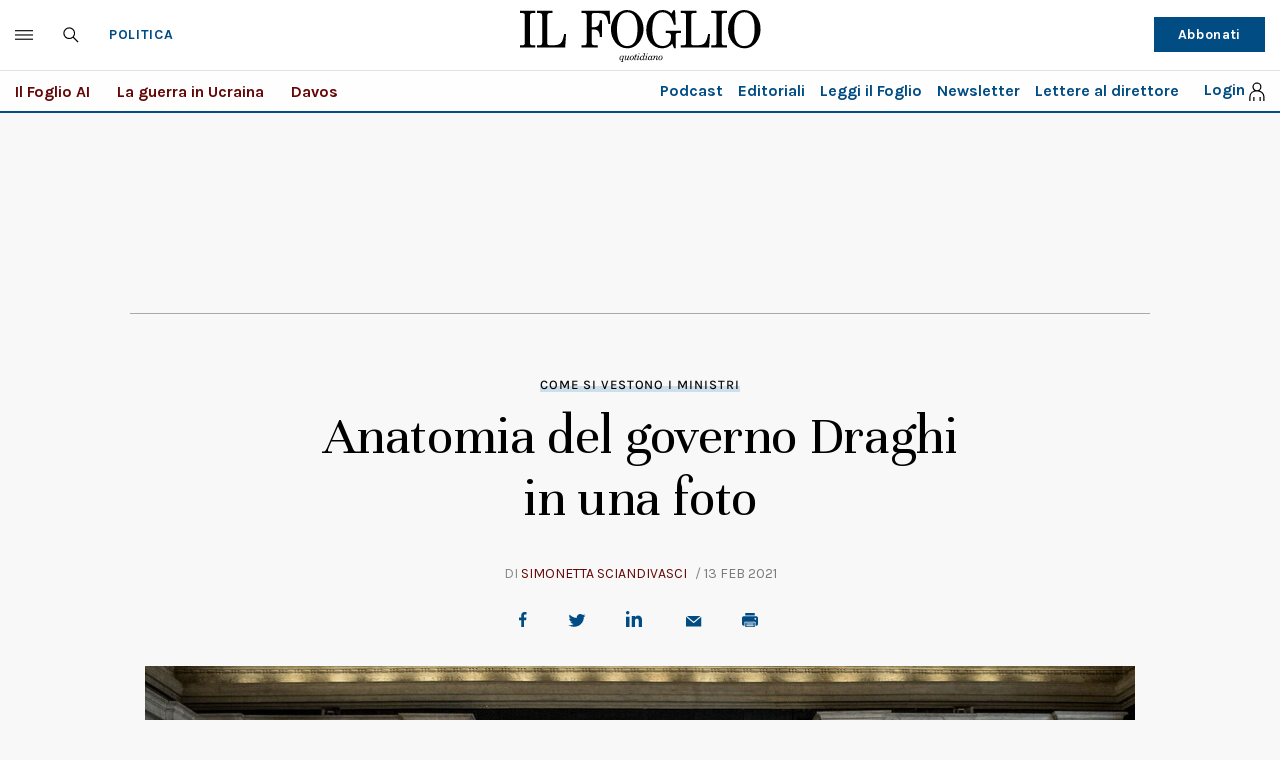

--- FILE ---
content_type: text/html; charset=UTF-8
request_url: https://www.ilfoglio.it/politica/2021/02/13/news/anatomia-del-governo-draghi-in-una-foto-1866567/
body_size: 31444
content:











        
        
        
        
        
        

        
        
        
        
        
    
<!DOCTYPE html>
<!--[if lt IE 8 ]><html lang="it" class="no-js"><![endif]-->
<!--[if IE 8 ]><html lang="it" class="no-js ie8"><![endif]-->
<!--[if IE 9 ]><html lang="it" class="no-js ie9"><![endif]-->
<!--[if (gt IE 9)|!(IE)]><!--><html lang="it" class="no-js"><!--<![endif]-->
	<head>
	<script>
		var author_nameSEO = 'Simonetta Sciandivasci';
		var pup_dateSEO = '2021-02-13 20:47';
		
		var isPayArticle = false;
		</script>
		<script>isPayArticle=false;</script>
<title>Anatomia del governo Draghi in una foto | Il Foglio</title>
<meta name="viewport" content="width=device-width, initial-scale=1.0">
<meta name="description" content="La compagnia dei 23. Tra sorrisi tecnici e gioie impreviste" />
<meta name="Keywords" content="governo draghi,mario draghi,giuramento,quirinale" />
<meta name="sections" content="politica" />

<meta http-equiv="X-UA-Compatible" content="IE=Edge" />
<meta http-equiv="Content-Type" content="text/html;charset=UTF-8" />

<link rel="canonical" href="https://www.ilfoglio.it/politica/2021/02/13/news/anatomia-del-governo-draghi-in-una-foto-1866567/"/>
<link rel="amphtml" href="https://www.ilfoglio.it/politica/2021/02/13/news/anatomia-del-governo-draghi-in-una-foto-1866567/amp/"/>
<meta property="og:type" content="article">
<meta property="og:title" content="Anatomia del governo Draghi in una foto">
<meta property="og:description" content="La compagnia dei 23. Tra sorrisi tecnici e gioie impreviste">
<meta property="og:image" content="https://img-prod.ilfoglio.it/2021/02/13/195134651-9031bfa9-99d8-48a2-82a7-da141561281b.jpg">
<meta property="og:image:width"  content="1200" >
<meta property="og:image:height" content="630">
<meta property="og:url" content="https://www.ilfoglio.it/politica/2021/02/13/news/anatomia-del-governo-draghi-in-una-foto-1866567/">
<meta property="fb:app_id" content="1853129581606944">
<meta property="twitter:card" content="summary_large_image">
<meta property="twitter:site" content="@ilfoglio_it">
<meta property="twitter:creator" content="@ilfoglio_it">
<meta property="twitter:title" content="Anatomia del governo Draghi in una foto">
<meta property="twitter:description" content="La compagnia dei 23. Tra sorrisi tecnici e gioie impreviste">
<meta property="twitter:url" content="https://www.ilfoglio.it/politica/2021/02/13/news/anatomia-del-governo-draghi-in-una-foto-1866567/">
<meta property="twitter:image" content="https://img-prod.ilfoglio.it/2021/02/13/195134651-9031bfa9-99d8-48a2-82a7-da141561281b.jpg">
<meta property="twitter:image:width"  content="1200">
<meta property="twitter:image:height" content="630">
<link rel="image_src" href="https://img-prod.ilfoglio.it/2021/02/13/195134651-9031bfa9-99d8-48a2-82a7-da141561281b.jpg" />
<meta name="publisher" content="Il Foglio" /> 
<meta name="url" content="https://www.ilfoglio.it/politica/2021/02/13/news/anatomia-del-governo-draghi-in-una-foto-1866567/" />
<meta property="fb:pages" content="61703722992" />
<script type="application/ld+json">
        {
            "@context": "https://schema.org",
            "@type": "NewsArticle",
            "url": "https://www.ilfoglio.it/politica/2021/02/13/news/anatomia-del-governo-draghi-in-una-foto-1866567/",
            "mainEntityOfPage": "https://www.ilfoglio.it/politica/2021/02/13/news/anatomia-del-governo-draghi-in-una-foto-1866567/",
            "headline": "Anatomia del governo Draghi in una foto",
            "text": "&lt;p&gt;S&amp;igrave;, ne valeva la pena. E di certo ne &amp;egrave; valso il tailleur. I ministri hanno giurato in abito scuro e mascherina, cos&amp;igrave; che non si sono viste le rughe, i sorrisi, i ghigni, le forzature. Si sono visti i capelli, gli anelli (pochi), i bracciali (pochissimi, tranne quelli della neo ministra alle Politiche Giovanili, &lt;strong&gt;Fabiana Dadone&lt;/strong&gt;: troppi), le giacche, gli occhi, le mani. Si sono viste le intenzioni, come a ogni sfilata di moda si vede quello che uno stilista pensa, che idea di mondo propone, chi per lui saremo e non come ci vestiremo. Uniti e composti come una bandiera, i ventitr&amp;egrave; di Draghi non si sono concessi nemmeno un vezzo, uno scintillio, un guizzo, una firma, un&amp;rsquo;autentica. Una squadra, non un insieme di individui. Amici temporanei e proprio per questo affiatati, seri. &amp;nbsp;Niente pochette, scarpe vistose, vestiti colorati, guizzi: nessuno ha voluto far parlare di s&amp;eacute;, rendersi riconoscibile, distinguersi. Le ministre (otto: poche, quasi tutte di destra) erano tutte in bianco e nero, i colori dei fogli scritti, delle cerimonie istituzionali, i colori che indossa chi decide e fa. La sola giacca grigia l&amp;rsquo;ha messa &lt;strong&gt;Erika Stefani&lt;/strong&gt;, ministra alle Politiche della&amp;nbsp;Disabilit&amp;agrave;, che insieme a Dadone &amp;egrave; stata l&amp;rsquo;unica in gonna, mentre le altre erano tutte in pantaloni, in divisa impeccabile da lavoro e da onere. Flavia Fratello ha scritto che lo hanno fatto per evitare il body shaming &amp;ndash; &lt;strong&gt;Teresa Bellanova&lt;/strong&gt; giur&amp;ograve; in blu elettrico e venne insultata per giorni, ci manc&amp;ograve; poco che le chiedessero le dimissioni. Forse. O pi&amp;ugrave; semplicemente lo hanno fatto per evitare le chiacchiere, per non lasciarci niente da dire e darci soltanto da pensare, per tenerci in silenzio, che non significa azzittirci. Questo sar&amp;agrave; il governo del silenzio operoso, Filippo Ceccarelli ha scritto che di Draghi nessuno conosce la voce e in questo dettaglio c&amp;rsquo;&amp;egrave; tutto, perch&amp;eacute; &amp;ldquo;il potere vero non ha bisogno di parlare: pi&amp;ugrave; grande &amp;egrave;, pi&amp;ugrave; silenziosamente agisce&amp;rdquo;.&amp;nbsp;&lt;/p&gt;

&lt;p&gt;&amp;nbsp;&lt;/p&gt;

&lt;p&gt;&lt;figure class=&#034;text-overlay &#034;&gt;
                &lt;picture&gt;
                    &lt;source media=&#034;(min-width: 1200px)&#034; data-srcset=&#034;https://img-prod.ilfoglio.it/2021/02/13/195318698-eeb4a2a9-9ef9-4fc5-8900-dd7d819acc60.jpg&#034;&gt;

                    &lt;source media=&#034;(min-width: 768px)&#034; data-srcset=&#034;https://img-prod.ilfoglio.it/2021/02/13/195318703-cea22a60-77ec-43e1-b9df-addef4866705.jpg&#034;&gt;

                    &lt;img data-src=&#034;https://img-prod.ilfoglio.it/2021/02/13/195318698-eeb4a2a9-9ef9-4fc5-8900-dd7d819acc60.jpg&#034; class=&#034;lazy&#034; src=&#034;/assets/2020/images/placeholder_verticale.jpg&#034;&gt;
                                &lt;figcaption&gt;Elena Bonetti (foto LaPresse)&lt;/figcaption&gt;
                &lt;/picture&gt;
            &lt;/figure&gt;
        &lt;/p&gt;

&lt;p&gt;&amp;nbsp;&lt;/p&gt;

&lt;p&gt;I vestiti delle ministre, cos&amp;igrave; come quelli dei ministri, oggi, non hanno parlato: hanno incartato un&amp;rsquo;intenzione, aderito a un progetto, unito un gruppo. La cravatta rossa rossissima di Andrea Orlando e quella nera nerissima di Renato Brunetta, il Fantuttone, erano evidenti ma non invadenti. Simpatiche ma non programmatiche. Presenti ma non eloquenti. Come tutti gli altri dettagli, tutti rassicuranti e confermativi, come la cravatta turchese e molto montiana di Vittorio Colao, neo ministro all&amp;rsquo;Innovazione tecnologia, e la pochette bianca di Giuseppe Conte, che alla cerimonia della campanella ha sorriso, forse persino sinceramente, senza gonfiarsi il petto.&amp;nbsp;&lt;/p&gt;

&lt;p&gt;&amp;nbsp;&lt;/p&gt;

&lt;p&gt;&lt;figure class=&#034;text-overlay &#034;&gt;
                &lt;picture&gt;
                    &lt;source media=&#034;(min-width: 1200px)&#034; data-srcset=&#034;https://img-prod.ilfoglio.it/2021/02/13/195407989-a7f7a014-ee5e-40f4-80e9-93193f92b511.jpg&#034;&gt;

                    &lt;source media=&#034;(min-width: 768px)&#034; data-srcset=&#034;https://img-prod.ilfoglio.it/2021/02/13/195407993-5c087b1c-9083-4e40-9823-afd0d3ea496d.jpg&#034;&gt;

                    &lt;img data-src=&#034;https://img-prod.ilfoglio.it/2021/02/13/195407989-a7f7a014-ee5e-40f4-80e9-93193f92b511.jpg&#034; class=&#034;lazy&#034; src=&#034;/assets/2020/images/placeholder_verticale.jpg&#034;&gt;
                                &lt;figcaption&gt;Fabiana Dadone (foto LaPresse)&lt;/figcaption&gt;
                &lt;/picture&gt;
            &lt;/figure&gt;
        &lt;/p&gt;

&lt;p&gt;&amp;nbsp;&lt;/p&gt;

&lt;p&gt;Ne valeva la pena. Ventitr&amp;egrave; ministri in blu e nero e bianco, vestiti da persone pronte e di mondo, persone dalle quali compreremmo una macchina usata ma soprattutto alle quali daremmo i nostri soldi per comprarne una nuova. Ventitr&amp;egrave; adulti con tutto da dimostrare. Sicuri. Precisi. Con l&amp;rsquo;ego in tasca, chiuso, sigillato, invisibile. &lt;strong&gt;Molto elegante e dimesso persino Giorgetti, uno che abbiamo visto, collegato con Floris, in tuta&lt;/strong&gt;. Il pi&amp;ugrave; sportivo: Patrizio Bianchi, con il pullover sotto la giacca, da imprenditore di provincia. Tutti: compagni di scuola. In divisa. In tenuta d&amp;rsquo;azione e apprendimento.&amp;nbsp;&lt;/p&gt;

&lt;p&gt;&amp;nbsp;&lt;/p&gt;

&lt;p&gt;&lt;figure class=&#034;text-overlay &#034;&gt;
                &lt;picture&gt;
                    &lt;source media=&#034;(min-width: 1200px)&#034; data-srcset=&#034;https://img-prod.ilfoglio.it/2021/02/13/195559039-98bd9980-7995-41d9-81d8-e6b1def97c04.jpg&#034;&gt;

                    &lt;source media=&#034;(min-width: 768px)&#034; data-srcset=&#034;https://img-prod.ilfoglio.it/2021/02/13/195559045-37e2d173-5999-4469-ae3f-2cf633522d97.jpg&#034;&gt;

                    &lt;img data-src=&#034;https://img-prod.ilfoglio.it/2021/02/13/195559039-98bd9980-7995-41d9-81d8-e6b1def97c04.jpg&#034; class=&#034;lazy&#034; src=&#034;/assets/2020/images/placeholder_verticale.jpg&#034;&gt;
                                &lt;figcaption&gt;(foto LaPresse)&lt;/figcaption&gt;
                &lt;/picture&gt;
            &lt;/figure&gt;
        &lt;/p&gt;

&lt;p&gt;&amp;nbsp;&lt;/p&gt;

&lt;p&gt;Mentana ogni tanto faticava a riconoscerli, commentando la diretta, non solo per colpa della mascherina, ma per via dell&amp;rsquo;unit&amp;agrave; di vestizione. Unit&amp;agrave;, non conformit&amp;agrave;, n&amp;eacute; anonimato, n&amp;eacute; anedonia, n&amp;eacute; noia, n&amp;eacute; freddezza. Anche solo da guardare, questo governo che ieri sera sembrava deluderci perch&amp;eacute; ci aspettavamo l&amp;rsquo;impeto e l&amp;rsquo;assalto, ora ci sembra affascinante, promettente, protettivo. E bello, ed elegante, e galante. Ci chiede di non fare pettegolezzi: non ne faremo. Per&amp;ograve;. Per&amp;ograve; nel silenzio dell&amp;rsquo;osservazione una cosa s&amp;rsquo;&amp;egrave; notata, non appena le mascherine sono calate (quanto sono utili le mascherine: prevengono, calmierano, difendono, contengono, recitano splendidamente), non appena i ministri si sono messi in posa per fare la foto e si sono mostrati a misura intera, dal primo giorno di scuola s&amp;rsquo;&amp;egrave; passati al Natale in famiglia e i dissapori, gli scontenti, e la radiografia degli umori &amp;egrave; emersa. Hanno sorriso apertamente i leghisti: Giorgetti in posa da podio olimpionico, Stefani rilassatissima, Garavaglia quasi sexy. L&amp;rsquo;agnizione migliore &amp;egrave; stata la loro e sono stati premiati come si premiano i bimbi quando cambiano i denti, perch&amp;eacute; stanno crescendo, forse migliorando. Il Pd, invece, ha malcelato lo scontento: Guerini torvo, Speranza rigido e rugoso come un calanco, Orlando addirittura mascherinato (l&amp;rsquo;unico) e con lo sguardo basso. Hanno sorriso i tecnici, Cartabia pi&amp;ugrave; di tutti: dovranno spendere, non tagliare. Sanno che sar&amp;agrave; pi&amp;ugrave; facile amarli.&lt;br /&gt;
&amp;nbsp;&lt;br /&gt;
Ps. Ventitr&amp;egrave; &amp;egrave; il numero di Michael Jordan. Qualcosa vorr&amp;agrave; pur dire.&amp;nbsp;&lt;/p&gt;

&lt;p&gt;&amp;nbsp;&lt;/p&gt;

&lt;p&gt;&lt;figure class=&#034;text-overlay &#034;&gt;
                &lt;picture&gt;
                    &lt;source media=&#034;(min-width: 1200px)&#034; data-srcset=&#034;https://img-prod.ilfoglio.it/2021/02/13/195646881-503d5ab8-168d-4580-86b9-3ae324ab3772.jpg&#034;&gt;

                    &lt;source media=&#034;(min-width: 768px)&#034; data-srcset=&#034;https://img-prod.ilfoglio.it/2021/02/13/195646886-3bf2af94-8eee-46f8-a133-7b961df3ece5.jpg&#034;&gt;

                    &lt;img data-src=&#034;https://img-prod.ilfoglio.it/2021/02/13/195646881-503d5ab8-168d-4580-86b9-3ae324ab3772.jpg&#034; class=&#034;lazy&#034; src=&#034;/assets/2020/images/placeholder_verticale.jpg&#034;&gt;
                                &lt;figcaption&gt;(foto LaPresse)&lt;/figcaption&gt;
                &lt;/picture&gt;
            &lt;/figure&gt;
        &lt;/p&gt;",
            "keywords": "governo draghi,mario draghi,giuramento,quirinale",
            "articleSection": "Politica",
            "publisher": {
                "@type": "Organization",
                "name": "Il Foglio",
                "logo": {
                "@type": "ImageObject",
                "url": "https://www.ilfoglio.it/assets/2020/images/il_foglio_logo.png",
                "height": "233",
                "width":"1080"
                }
            },
            "image": {
                "contentUrl": "https://img-prod.ilfoglio.it/2021/02/13/195134651-9031bfa9-99d8-48a2-82a7-da141561281b.jpg",
                "url": "https://img-prod.ilfoglio.it/2021/02/13/195134651-9031bfa9-99d8-48a2-82a7-da141561281b.jpg",
                "@type": "ImageObject",
                "width": "1200",
                "height": "630"
            },
            "author": {
                "@type": "Person",
                "name": "Il Foglio"
            },
            "dateCreated": "2021-02-13T19:48:12Z",
            "dateModified": "2021-02-13T21:33:53Z",
            "datePublished": "2021-02-13T20:47:00Z"
        }
        </script>
    
<link rel="icon" href="//www.ilfoglio.it/assets/2020/images/favicon.ico?v=1.8.6
" type="image/x-icon" />
<link rel="apple-touch-icon" href="//www.ilfoglio.it/assets/2020/images/favicon.ico?v=1.8.6
" type="image/x-icon" />

<link rel="stylesheet" type="text/css" href="//www.ilfoglio.it/assets/2020/css/main.css?v=1.8.6
">
<link rel="stylesheet" type="text/css" href="https://cdn.jsdelivr.net/npm/slick-carousel@1.8.1/slick/slick.css"/>
<link rel="stylesheet" type="text/css" href="//www.ilfoglio.it/assets/2020/css/jquery-ui.min.css">
<link href="https://fonts.googleapis.com/css2?family=Unna:ital,wght@0,400;0,700;1,400;1,700&display=swap" rel="stylesheet">
<link href="https://fonts.googleapis.com/css2?family=Karla:wght@400;700&display=swap" rel="stylesheet">
<link rel="stylesheet" type="text/css" href="//www.ilfoglio.it/assets/2020/css/custom.css?v=1.8.6
">
<script src="https://ilfoglio-ita-pw.newsmemory.com/?meter&service=onstop&v=2" async></script>



<!-- TCF stub -->
<script type="text/javascript">
!function(){"use strict";function t(r){return t="function"==typeof Symbol&&"symbol"==typeof Symbol.iterator?function(t){return typeof t}:function(t){return t&&"function"==typeof Symbol&&t.constructor===Symbol&&t!==Symbol.prototype?"symbol":typeof t},t(r)}var r="undefined"!=typeof globalThis?globalThis:"undefined"!=typeof window?window:"undefined"!=typeof global?global:"undefined"!=typeof self?self:{};function n(t,r){return t(r={exports:{}},r.exports),r.exports}var e,o,i=function(t){return t&&t.Math===Math&&t},u=i("object"==typeof globalThis&&globalThis)||i("object"==typeof window&&window)||i("object"==typeof self&&self)||i("object"==typeof r&&r)||i("object"==typeof r&&r)||function(){return this}()||Function("return this")(),c=function(t){try{return!!t()}catch(t){return!0}},a=!c((function(){return 7!==Object.defineProperty({},1,{get:function(){return 7}})[1]})),f=!c((function(){var t=function(){}.bind();return"function"!=typeof t||t.hasOwnProperty("prototype")})),s=Function.prototype.call,l=f?s.bind(s):function(){return s.apply(s,arguments)},p={}.propertyIsEnumerable,y=Object.getOwnPropertyDescriptor,v={f:y&&!p.call({1:2},1)?function(t){var r=y(this,t);return!!r&&r.enumerable}:p},b=function(t,r){return{enumerable:!(1&t),configurable:!(2&t),writable:!(4&t),value:r}},g=Function.prototype,d=g.call,h=f&&g.bind.bind(d,d),m=f?h:function(t){return function(){return d.apply(t,arguments)}},S=m({}.toString),w=m("".slice),O=function(t){return w(S(t),8,-1)},j=Object,P=m("".split),T=c((function(){return!j("z").propertyIsEnumerable(0)}))?function(t){return"String"===O(t)?P(t,""):j(t)}:j,L=function(t){return null==t},A=TypeError,_=function(t){if(L(t))throw new A("Can't call method on "+t);return t},E=function(t){return T(_(t))},F="object"==typeof document&&document.all,I={all:F,IS_HTMLDDA:void 0===F&&void 0!==F},M=I.all,k=I.IS_HTMLDDA?function(t){return"function"==typeof t||t===M}:function(t){return"function"==typeof t},C=I.all,D=I.IS_HTMLDDA?function(t){return"object"==typeof t?null!==t:k(t)||t===C}:function(t){return"object"==typeof t?null!==t:k(t)},R=function(t,r){return arguments.length<2?(n=u[t],k(n)?n:void 0):u[t]&&u[t][r];var n},x=m({}.isPrototypeOf),N="undefined"!=typeof navigator&&String(navigator.userAgent)||"",G=u.process,V=u.Deno,z=G&&G.versions||V&&V.version,B=z&&z.v8;B&&(o=(e=B.split("."))[0]>0&&e[0]<4?1:+(e[0]+e[1])),!o&&N&&(!(e=N.match(/Edge\/(\d+)/))||e[1]>=74)&&(e=N.match(/Chrome\/(\d+)/))&&(o=+e[1]);var H=o,U=u.String,W=!!Object.getOwnPropertySymbols&&!c((function(){var t=Symbol("symbol detection");return!U(t)||!(Object(t)instanceof Symbol)||!Symbol.sham&&H&&H<41})),$=W&&!Symbol.sham&&"symbol"==typeof Symbol.iterator,J=Object,X=$?function(t){return"symbol"==typeof t}:function(t){var r=R("Symbol");return k(r)&&x(r.prototype,J(t))},Y=String,q=function(t){try{return Y(t)}catch(t){return"Object"}},K=TypeError,Q=function(t){if(k(t))return t;throw new K(q(t)+" is not a function")},Z=TypeError,tt=Object.defineProperty,rt=function(t,r){try{tt(u,t,{value:r,configurable:!0,writable:!0})}catch(n){u[t]=r}return r},nt="__core-js_shared__",et=u[nt]||rt(nt,{}),ot=n((function(t){(t.exports=function(t,r){return et[t]||(et[t]=void 0!==r?r:{})})("versions",[]).push({version:"3.33.3",mode:"global",copyright:"© 2014-2023 Denis Pushkarev (zloirock.ru)",license:"https://github.com/zloirock/core-js/blob/v3.33.3/LICENSE",source:"https://github.com/zloirock/core-js"})})),it=Object,ut=function(t){return it(_(t))},ct=m({}.hasOwnProperty),at=Object.hasOwn||function(t,r){return ct(ut(t),r)},ft=0,st=Math.random(),lt=m(1..toString),pt=function(t){return"Symbol("+(void 0===t?"":t)+")_"+lt(++ft+st,36)},yt=u.Symbol,vt=ot("wks"),bt=$?yt.for||yt:yt&&yt.withoutSetter||pt,gt=function(t){return at(vt,t)||(vt[t]=W&&at(yt,t)?yt[t]:bt("Symbol."+t)),vt[t]},dt=TypeError,ht=gt("toPrimitive"),mt=function(t){var r=function(t,r){if(!D(t)||X(t))return t;var n,e,o=(n=t[ht],L(n)?void 0:Q(n));if(o){if(void 0===r&&(r="default"),e=l(o,t,r),!D(e)||X(e))return e;throw new dt("Can't convert object to primitive value")}return void 0===r&&(r="number"),function(t,r){var n,e;if("string"===r&&k(n=t.toString)&&!D(e=l(n,t)))return e;if(k(n=t.valueOf)&&!D(e=l(n,t)))return e;if("string"!==r&&k(n=t.toString)&&!D(e=l(n,t)))return e;throw new Z("Can't convert object to primitive value")}(t,r)}(t,"string");return X(r)?r:r+""},St=u.document,wt=D(St)&&D(St.createElement),Ot=function(t){return wt?St.createElement(t):{}},jt=!a&&!c((function(){return 7!==Object.defineProperty(Ot("div"),"a",{get:function(){return 7}}).a})),Pt=Object.getOwnPropertyDescriptor,Tt={f:a?Pt:function(t,r){if(t=E(t),r=mt(r),jt)try{return Pt(t,r)}catch(t){}if(at(t,r))return b(!l(v.f,t,r),t[r])}},Lt=a&&c((function(){return 42!==Object.defineProperty((function(){}),"prototype",{value:42,writable:!1}).prototype})),At=String,_t=TypeError,Et=function(t){if(D(t))return t;throw new _t(At(t)+" is not an object")},Ft=TypeError,It=Object.defineProperty,Mt=Object.getOwnPropertyDescriptor,kt="enumerable",Ct="configurable",Dt="writable",Rt={f:a?Lt?function(t,r,n){if(Et(t),r=mt(r),Et(n),"function"==typeof t&&"prototype"===r&&"value"in n&&Dt in n&&!n[Dt]){var e=Mt(t,r);e&&e[Dt]&&(t[r]=n.value,n={configurable:Ct in n?n[Ct]:e[Ct],enumerable:kt in n?n[kt]:e[kt],writable:!1})}return It(t,r,n)}:It:function(t,r,n){if(Et(t),r=mt(r),Et(n),jt)try{return It(t,r,n)}catch(t){}if("get"in n||"set"in n)throw new Ft("Accessors not supported");return"value"in n&&(t[r]=n.value),t}},xt=a?function(t,r,n){return Rt.f(t,r,b(1,n))}:function(t,r,n){return t[r]=n,t},Nt=Function.prototype,Gt=a&&Object.getOwnPropertyDescriptor,Vt=at(Nt,"name"),zt={EXISTS:Vt,PROPER:Vt&&"something"===function(){}.name,CONFIGURABLE:Vt&&(!a||a&&Gt(Nt,"name").configurable)},Bt=m(Function.toString);k(et.inspectSource)||(et.inspectSource=function(t){return Bt(t)});var Ht,Ut,Wt,$t=et.inspectSource,Jt=u.WeakMap,Xt=k(Jt)&&/native code/.test(String(Jt)),Yt=ot("keys"),qt=function(t){return Yt[t]||(Yt[t]=pt(t))},Kt={},Qt="Object already initialized",Zt=u.TypeError,tr=u.WeakMap;if(Xt||et.state){var rr=et.state||(et.state=new tr);rr.get=rr.get,rr.has=rr.has,rr.set=rr.set,Ht=function(t,r){if(rr.has(t))throw new Zt(Qt);return r.facade=t,rr.set(t,r),r},Ut=function(t){return rr.get(t)||{}},Wt=function(t){return rr.has(t)}}else{var nr=qt("state");Kt[nr]=!0,Ht=function(t,r){if(at(t,nr))throw new Zt(Qt);return r.facade=t,xt(t,nr,r),r},Ut=function(t){return at(t,nr)?t[nr]:{}},Wt=function(t){return at(t,nr)}}var er={set:Ht,get:Ut,has:Wt,enforce:function(t){return Wt(t)?Ut(t):Ht(t,{})},getterFor:function(t){return function(r){var n;if(!D(r)||(n=Ut(r)).type!==t)throw new Zt("Incompatible receiver, "+t+" required");return n}}},or=n((function(t){var r=zt.CONFIGURABLE,n=er.enforce,e=er.get,o=String,i=Object.defineProperty,u=m("".slice),f=m("".replace),s=m([].join),l=a&&!c((function(){return 8!==i((function(){}),"length",{value:8}).length})),p=String(String).split("String"),y=t.exports=function(t,e,c){"Symbol("===u(o(e),0,7)&&(e="["+f(o(e),/^Symbol\(([^)]*)\)/,"$1")+"]"),c&&c.getter&&(e="get "+e),c&&c.setter&&(e="set "+e),(!at(t,"name")||r&&t.name!==e)&&(a?i(t,"name",{value:e,configurable:!0}):t.name=e),l&&c&&at(c,"arity")&&t.length!==c.arity&&i(t,"length",{value:c.arity});try{c&&at(c,"constructor")&&c.constructor?a&&i(t,"prototype",{writable:!1}):t.prototype&&(t.prototype=void 0)}catch(t){}var y=n(t);return at(y,"source")||(y.source=s(p,"string"==typeof e?e:"")),t};Function.prototype.toString=y((function(){return k(this)&&e(this).source||$t(this)}),"toString")})),ir=function(t,r,n,e){e||(e={});var o=e.enumerable,i=void 0!==e.name?e.name:r;if(k(n)&&or(n,i,e),e.global)o?t[r]=n:rt(r,n);else{try{e.unsafe?t[r]&&(o=!0):delete t[r]}catch(t){}o?t[r]=n:Rt.f(t,r,{value:n,enumerable:!1,configurable:!e.nonConfigurable,writable:!e.nonWritable})}return t},ur=Math.ceil,cr=Math.floor,ar=Math.trunc||function(t){var r=+t;return(r>0?cr:ur)(r)},fr=function(t){var r=+t;return r!=r||0===r?0:ar(r)},sr=Math.max,lr=Math.min,pr=function(t,r){var n=fr(t);return n<0?sr(n+r,0):lr(n,r)},yr=Math.min,vr=function(t){return(r=t.length)>0?yr(fr(r),9007199254740991):0;var r},br=function(t){return function(r,n,e){var o,i=E(r),u=vr(i),c=pr(e,u);if(t&&n!=n){for(;u>c;)if((o=i[c++])!=o)return!0}else for(;u>c;c++)if((t||c in i)&&i[c]===n)return t||c||0;return!t&&-1}},gr=(br(!0),br(!1)),dr=m([].push),hr=function(t,r){var n,e=E(t),o=0,i=[];for(n in e)!at(Kt,n)&&at(e,n)&&dr(i,n);for(;r.length>o;)at(e,n=r[o++])&&(~gr(i,n)||dr(i,n));return i},mr=["constructor","hasOwnProperty","isPrototypeOf","propertyIsEnumerable","toLocaleString","toString","valueOf"],Sr=mr.concat("length","prototype"),wr={f:Object.getOwnPropertyNames||function(t){return hr(t,Sr)}},Or={f:Object.getOwnPropertySymbols},jr=m([].concat),Pr=R("Reflect","ownKeys")||function(t){var r=wr.f(Et(t)),n=Or.f;return n?jr(r,n(t)):r},Tr=function(t,r,n){for(var e=Pr(r),o=Rt.f,i=Tt.f,u=0;u<e.length;u++){var c=e[u];at(t,c)||n&&at(n,c)||o(t,c,i(r,c))}},Lr=/#|\.prototype\./,Ar=function(t,r){var n=Er[_r(t)];return n===Ir||n!==Fr&&(k(r)?c(r):!!r)},_r=Ar.normalize=function(t){return String(t).replace(Lr,".").toLowerCase()},Er=Ar.data={},Fr=Ar.NATIVE="N",Ir=Ar.POLYFILL="P",Mr=Ar,kr=Tt.f,Cr=function(t,r){var n,e,o,i,c,a=t.target,f=t.global,s=t.stat;if(n=f?u:s?u[a]||rt(a,{}):(u[a]||{}).prototype)for(e in r){if(i=r[e],o=t.dontCallGetSet?(c=kr(n,e))&&c.value:n[e],!Mr(f?e:a+(s?".":"#")+e,t.forced)&&void 0!==o){if(typeof i==typeof o)continue;Tr(i,o)}(t.sham||o&&o.sham)&&xt(i,"sham",!0),ir(n,e,i,t)}},Dr={};Dr[gt("toStringTag")]="z";var Rr,xr="[object z]"===String(Dr),Nr=gt("toStringTag"),Gr=Object,Vr="Arguments"===O(function(){return arguments}()),zr=xr?O:function(t){var r,n,e;return void 0===t?"Undefined":null===t?"Null":"string"==typeof(n=function(t,r){try{return t[r]}catch(t){}}(r=Gr(t),Nr))?n:Vr?O(r):"Object"===(e=O(r))&&k(r.callee)?"Arguments":e},Br=String,Hr=function(t){if("Symbol"===zr(t))throw new TypeError("Cannot convert a Symbol value to a string");return Br(t)},Ur=Object.keys||function(t){return hr(t,mr)},Wr=a&&!Lt?Object.defineProperties:function(t,r){Et(t);for(var n,e=E(r),o=Ur(r),i=o.length,u=0;i>u;)Rt.f(t,n=o[u++],e[n]);return t},$r={f:Wr},Jr=R("document","documentElement"),Xr="prototype",Yr="script",qr=qt("IE_PROTO"),Kr=function(){},Qr=function(t){return"<"+Yr+">"+t+"</"+Yr+">"},Zr=function(t){t.write(Qr("")),t.close();var r=t.parentWindow.Object;return t=null,r},tn=function(){try{Rr=new ActiveXObject("htmlfile")}catch(t){}var t,r,n;tn="undefined"!=typeof document?document.domain&&Rr?Zr(Rr):(r=Ot("iframe"),n="java"+Yr+":",r.style.display="none",Jr.appendChild(r),r.src=String(n),(t=r.contentWindow.document).open(),t.write(Qr("document.F=Object")),t.close(),t.F):Zr(Rr);for(var e=mr.length;e--;)delete tn[Xr][mr[e]];return tn()};Kt[qr]=!0;var rn=Object.create||function(t,r){var n;return null!==t?(Kr[Xr]=Et(t),n=new Kr,Kr[Xr]=null,n[qr]=t):n=tn(),void 0===r?n:$r.f(n,r)},nn=Array,en=Math.max,on=wr.f,un="object"==typeof window&&window&&Object.getOwnPropertyNames?Object.getOwnPropertyNames(window):[],cn={f:function(t){return un&&"Window"===O(t)?function(t){try{return on(t)}catch(t){return function(t,r,n){for(var e,o,i,u,c=vr(t),a=pr(void 0,c),f=pr(c,c),s=nn(en(f-a,0)),l=0;a<f;a++,l++)e=s,o=l,i=t[a],(u=mt(o))in e?Rt.f(e,u,b(0,i)):e[u]=i;return s.length=l,s}(un)}}(t):on(E(t))}},an=function(t,r,n){return n.get&&or(n.get,r,{getter:!0}),n.set&&or(n.set,r,{setter:!0}),Rt.f(t,r,n)},fn={f:gt},sn=u,ln=Rt.f,pn=function(t){var r=sn.Symbol||(sn.Symbol={});at(r,t)||ln(r,t,{value:fn.f(t)})},yn=Rt.f,vn=gt("toStringTag"),bn=function(t,r,n){t&&!n&&(t=t.prototype),t&&!at(t,vn)&&yn(t,vn,{configurable:!0,value:r})},gn=function(t){if("Function"===O(t))return m(t)},dn=gn(gn.bind),hn=Array.isArray||function(t){return"Array"===O(t)},mn=function(){},Sn=[],wn=R("Reflect","construct"),On=/^\s*(?:class|function)\b/,jn=m(On.exec),Pn=!On.test(mn),Tn=function(t){if(!k(t))return!1;try{return wn(mn,Sn,t),!0}catch(t){return!1}},Ln=function(t){if(!k(t))return!1;switch(zr(t)){case"AsyncFunction":case"GeneratorFunction":case"AsyncGeneratorFunction":return!1}try{return Pn||!!jn(On,$t(t))}catch(t){return!0}};Ln.sham=!0;var An=!wn||c((function(){var t;return Tn(Tn.call)||!Tn(Object)||!Tn((function(){t=!0}))||t}))?Ln:Tn,_n=gt("species"),En=Array,Fn=function(t,r){return new(function(t){var r;return hn(t)&&(r=t.constructor,(An(r)&&(r===En||hn(r.prototype))||D(r)&&null===(r=r[_n]))&&(r=void 0)),void 0===r?En:r}(t))(0===r?0:r)},In=m([].push),Mn=function(t){var r=1===t,n=2===t,e=3===t,o=4===t,i=6===t,u=7===t,c=5===t||i;return function(a,s,l,p){for(var y,v,b=ut(a),g=T(b),d=function(t,r){return Q(t),void 0===r?t:f?dn(t,r):function(){return t.apply(r,arguments)}}(s,l),h=vr(g),m=0,S=p||Fn,w=r?S(a,h):n||u?S(a,0):void 0;h>m;m++)if((c||m in g)&&(v=d(y=g[m],m,b),t))if(r)w[m]=v;else if(v)switch(t){case 3:return!0;case 5:return y;case 6:return m;case 2:In(w,y)}else switch(t){case 4:return!1;case 7:In(w,y)}return i?-1:e||o?o:w}},kn=[Mn(0),Mn(1),Mn(2),Mn(3),Mn(4),Mn(5),Mn(6),Mn(7)][0],Cn=qt("hidden"),Dn="Symbol",Rn="prototype",xn=er.set,Nn=er.getterFor(Dn),Gn=Object[Rn],Vn=u.Symbol,zn=Vn&&Vn[Rn],Bn=u.RangeError,Hn=u.TypeError,Un=u.QObject,Wn=Tt.f,$n=Rt.f,Jn=cn.f,Xn=v.f,Yn=m([].push),qn=ot("symbols"),Kn=ot("op-symbols"),Qn=ot("wks"),Zn=!Un||!Un[Rn]||!Un[Rn].findChild,te=function(t,r,n){var e=Wn(Gn,r);e&&delete Gn[r],$n(t,r,n),e&&t!==Gn&&$n(Gn,r,e)},re=a&&c((function(){return 7!==rn($n({},"a",{get:function(){return $n(this,"a",{value:7}).a}})).a}))?te:$n,ne=function(t,r){var n=qn[t]=rn(zn);return xn(n,{type:Dn,tag:t,description:r}),a||(n.description=r),n},ee=function(t,r,n){t===Gn&&ee(Kn,r,n),Et(t);var e=mt(r);return Et(n),at(qn,e)?(n.enumerable?(at(t,Cn)&&t[Cn][e]&&(t[Cn][e]=!1),n=rn(n,{enumerable:b(0,!1)})):(at(t,Cn)||$n(t,Cn,b(1,{})),t[Cn][e]=!0),re(t,e,n)):$n(t,e,n)},oe=function(t,r){Et(t);var n=E(r),e=Ur(n).concat(ae(n));return kn(e,(function(r){a&&!l(ie,n,r)||ee(t,r,n[r])})),t},ie=function(t){var r=mt(t),n=l(Xn,this,r);return!(this===Gn&&at(qn,r)&&!at(Kn,r))&&(!(n||!at(this,r)||!at(qn,r)||at(this,Cn)&&this[Cn][r])||n)},ue=function(t,r){var n=E(t),e=mt(r);if(n!==Gn||!at(qn,e)||at(Kn,e)){var o=Wn(n,e);return!o||!at(qn,e)||at(n,Cn)&&n[Cn][e]||(o.enumerable=!0),o}},ce=function(t){var r=Jn(E(t)),n=[];return kn(r,(function(t){at(qn,t)||at(Kt,t)||Yn(n,t)})),n},ae=function(t){var r=t===Gn,n=Jn(r?Kn:E(t)),e=[];return kn(n,(function(t){!at(qn,t)||r&&!at(Gn,t)||Yn(e,qn[t])})),e};W||(Vn=function(){if(x(zn,this))throw new Hn("Symbol is not a constructor");var t=arguments.length&&void 0!==arguments[0]?Hr(arguments[0]):void 0,r=pt(t),n=function(t){var e=void 0===this?u:this;e===Gn&&l(n,Kn,t),at(e,Cn)&&at(e[Cn],r)&&(e[Cn][r]=!1);var o=b(1,t);try{re(e,r,o)}catch(t){if(!(t instanceof Bn))throw t;te(e,r,o)}};return a&&Zn&&re(Gn,r,{configurable:!0,set:n}),ne(r,t)},zn=Vn[Rn],ir(zn,"toString",(function(){return Nn(this).tag})),ir(Vn,"withoutSetter",(function(t){return ne(pt(t),t)})),v.f=ie,Rt.f=ee,$r.f=oe,Tt.f=ue,wr.f=cn.f=ce,Or.f=ae,fn.f=function(t){return ne(gt(t),t)},a&&(an(zn,"description",{configurable:!0,get:function(){return Nn(this).description}}),ir(Gn,"propertyIsEnumerable",ie,{unsafe:!0}))),Cr({global:!0,constructor:!0,wrap:!0,forced:!W,sham:!W},{Symbol:Vn}),kn(Ur(Qn),(function(t){pn(t)})),Cr({target:Dn,stat:!0,forced:!W},{useSetter:function(){Zn=!0},useSimple:function(){Zn=!1}}),Cr({target:"Object",stat:!0,forced:!W,sham:!a},{create:function(t,r){return void 0===r?rn(t):oe(rn(t),r)},defineProperty:ee,defineProperties:oe,getOwnPropertyDescriptor:ue}),Cr({target:"Object",stat:!0,forced:!W},{getOwnPropertyNames:ce}),function(){var t=R("Symbol"),r=t&&t.prototype,n=r&&r.valueOf,e=gt("toPrimitive");r&&!r[e]&&ir(r,e,(function(t){return l(n,this)}),{arity:1})}(),bn(Vn,Dn),Kt[Cn]=!0;var fe=W&&!!Symbol.for&&!!Symbol.keyFor,se=ot("string-to-symbol-registry"),le=ot("symbol-to-string-registry");Cr({target:"Symbol",stat:!0,forced:!fe},{for:function(t){var r=Hr(t);if(at(se,r))return se[r];var n=R("Symbol")(r);return se[r]=n,le[n]=r,n}});var pe=ot("symbol-to-string-registry");Cr({target:"Symbol",stat:!0,forced:!fe},{keyFor:function(t){if(!X(t))throw new TypeError(q(t)+" is not a symbol");if(at(pe,t))return pe[t]}});var ye=Function.prototype,ve=ye.apply,be=ye.call,ge="object"==typeof Reflect&&Reflect.apply||(f?be.bind(ve):function(){return be.apply(ve,arguments)}),de=m([].slice),he=m([].push),me=String,Se=R("JSON","stringify"),we=m(/./.exec),Oe=m("".charAt),je=m("".charCodeAt),Pe=m("".replace),Te=m(1..toString),Le=/[\uD800-\uDFFF]/g,Ae=/^[\uD800-\uDBFF]$/,_e=/^[\uDC00-\uDFFF]$/,Ee=!W||c((function(){var t=R("Symbol")("stringify detection");return"[null]"!==Se([t])||"{}"!==Se({a:t})||"{}"!==Se(Object(t))})),Fe=c((function(){return'"\udf06\ud834"'!==Se("\uDF06\uD834")||'"\udead"'!==Se("\uDEAD")})),Ie=function(t,r){var n=de(arguments),e=function(t){if(k(t))return t;if(hn(t)){for(var r=t.length,n=[],e=0;e<r;e++){var o=t[e];"string"==typeof o?he(n,o):"number"!=typeof o&&"Number"!==O(o)&&"String"!==O(o)||he(n,Hr(o))}var i=n.length,u=!0;return function(t,r){if(u)return u=!1,r;if(hn(this))return r;for(var e=0;e<i;e++)if(n[e]===t)return r}}}(r);if(k(e)||void 0!==t&&!X(t))return n[1]=function(t,r){if(k(e)&&(r=l(e,this,me(t),r)),!X(r))return r},ge(Se,null,n)},Me=function(t,r,n){var e=Oe(n,r-1),o=Oe(n,r+1);return we(Ae,t)&&!we(_e,o)||we(_e,t)&&!we(Ae,e)?"\\u"+Te(je(t,0),16):t};Se&&Cr({target:"JSON",stat:!0,arity:3,forced:Ee||Fe},{stringify:function(t,r,n){var e=de(arguments),o=ge(Ee?Ie:Se,null,e);return Fe&&"string"==typeof o?Pe(o,Le,Me):o}});var ke=!W||c((function(){Or.f(1)}));Cr({target:"Object",stat:!0,forced:ke},{getOwnPropertySymbols:function(t){var r=Or.f;return r?r(ut(t)):[]}});var Ce=u.Symbol,De=Ce&&Ce.prototype;if(a&&k(Ce)&&(!("description"in De)||void 0!==Ce().description)){var Re={},xe=function(){var t=arguments.length<1||void 0===arguments[0]?void 0:Hr(arguments[0]),r=x(De,this)?new Ce(t):void 0===t?Ce():Ce(t);return""===t&&(Re[r]=!0),r};Tr(xe,Ce),xe.prototype=De,De.constructor=xe;var Ne="Symbol(description detection)"===String(Ce("description detection")),Ge=m(De.valueOf),Ve=m(De.toString),ze=/^Symbol\((.*)\)[^)]+$/,Be=m("".replace),He=m("".slice);an(De,"description",{configurable:!0,get:function(){var t=Ge(this);if(at(Re,t))return"";var r=Ve(t),n=Ne?He(r,7,-1):Be(r,ze,"$1");return""===n?void 0:n}}),Cr({global:!0,constructor:!0,forced:!0},{Symbol:xe})}var Ue=xr?{}.toString:function(){return"[object "+zr(this)+"]"};xr||ir(Object.prototype,"toString",Ue,{unsafe:!0}),pn("iterator");var We=Rt.f,$e=gt("unscopables"),Je=Array.prototype;void 0===Je[$e]&&We(Je,$e,{configurable:!0,value:rn(null)});var Xe,Ye,qe,Ke=function(t){Je[$e][t]=!0},Qe={},Ze=!c((function(){function t(){}return t.prototype.constructor=null,Object.getPrototypeOf(new t)!==t.prototype})),to=qt("IE_PROTO"),ro=Object,no=ro.prototype,eo=Ze?ro.getPrototypeOf:function(t){var r=ut(t);if(at(r,to))return r[to];var n=r.constructor;return k(n)&&r instanceof n?n.prototype:r instanceof ro?no:null},oo=gt("iterator"),io=!1;[].keys&&("next"in(qe=[].keys())?(Ye=eo(eo(qe)))!==Object.prototype&&(Xe=Ye):io=!0);var uo=!D(Xe)||c((function(){var t={};return Xe[oo].call(t)!==t}));uo&&(Xe={}),k(Xe[oo])||ir(Xe,oo,(function(){return this}));var co={IteratorPrototype:Xe,BUGGY_SAFARI_ITERATORS:io},ao=co.IteratorPrototype,fo=function(){return this},so=String,lo=TypeError,po=Object.setPrototypeOf||("__proto__"in{}?function(){var t,r=!1,n={};try{(t=function(t,r,n){try{return m(Q(Object.getOwnPropertyDescriptor(t,"__proto__").set))}catch(t){}}(Object.prototype))(n,[]),r=n instanceof Array}catch(t){}return function(n,e){return Et(n),function(t){if("object"==typeof t||k(t))return t;throw new lo("Can't set "+so(t)+" as a prototype")}(e),r?t(n,e):n.__proto__=e,n}}():void 0),yo=zt.PROPER,vo=zt.CONFIGURABLE,bo=co.IteratorPrototype,go=co.BUGGY_SAFARI_ITERATORS,ho=gt("iterator"),mo="keys",So="values",wo="entries",Oo=function(){return this},jo=function(t,r,n,e,o,i,u){!function(t,r,n,e){var o=r+" Iterator";t.prototype=rn(ao,{next:b(1,n)}),bn(t,o,!1),Qe[o]=fo}(n,r,e);var c,a,f,s=function(t){if(t===o&&d)return d;if(!go&&t&&t in v)return v[t];switch(t){case mo:case So:case wo:return function(){return new n(this,t)}}return function(){return new n(this)}},p=r+" Iterator",y=!1,v=t.prototype,g=v[ho]||v["@@iterator"]||o&&v[o],d=!go&&g||s(o),h="Array"===r&&v.entries||g;if(h&&(c=eo(h.call(new t)))!==Object.prototype&&c.next&&(eo(c)!==bo&&(po?po(c,bo):k(c[ho])||ir(c,ho,Oo)),bn(c,p,!0)),yo&&o===So&&g&&g.name!==So&&(vo?xt(v,"name",So):(y=!0,d=function(){return l(g,this)})),o)if(a={values:s(So),keys:i?d:s(mo),entries:s(wo)},u)for(f in a)(go||y||!(f in v))&&ir(v,f,a[f]);else Cr({target:r,proto:!0,forced:go||y},a);return v[ho]!==d&&ir(v,ho,d,{name:o}),Qe[r]=d,a},Po=function(t,r){return{value:t,done:r}},To=Rt.f,Lo="Array Iterator",Ao=er.set,_o=er.getterFor(Lo),Eo=jo(Array,"Array",(function(t,r){Ao(this,{type:Lo,target:E(t),index:0,kind:r})}),(function(){var t=_o(this),r=t.target,n=t.index++;if(!r||n>=r.length)return t.target=void 0,Po(void 0,!0);switch(t.kind){case"keys":return Po(n,!1);case"values":return Po(r[n],!1)}return Po([n,r[n]],!1)}),"values"),Fo=Qe.Arguments=Qe.Array;if(Ke("keys"),Ke("values"),Ke("entries"),a&&"values"!==Fo.name)try{To(Fo,"name",{value:"values"})}catch(t){}var Io=m("".charAt),Mo=m("".charCodeAt),ko=m("".slice),Co=function(t){return function(r,n){var e,o,i=Hr(_(r)),u=fr(n),c=i.length;return u<0||u>=c?t?"":void 0:(e=Mo(i,u))<55296||e>56319||u+1===c||(o=Mo(i,u+1))<56320||o>57343?t?Io(i,u):e:t?ko(i,u,u+2):o-56320+(e-55296<<10)+65536}},Do=(Co(!1),Co(!0)),Ro="String Iterator",xo=er.set,No=er.getterFor(Ro);jo(String,"String",(function(t){xo(this,{type:Ro,string:Hr(t),index:0})}),(function(){var t,r=No(this),n=r.string,e=r.index;return e>=n.length?Po(void 0,!0):(t=Do(n,e),r.index+=t.length,Po(t,!1))}));var Go={CSSRuleList:0,CSSStyleDeclaration:0,CSSValueList:0,ClientRectList:0,DOMRectList:0,DOMStringList:0,DOMTokenList:1,DataTransferItemList:0,FileList:0,HTMLAllCollection:0,HTMLCollection:0,HTMLFormElement:0,HTMLSelectElement:0,MediaList:0,MimeTypeArray:0,NamedNodeMap:0,NodeList:1,PaintRequestList:0,Plugin:0,PluginArray:0,SVGLengthList:0,SVGNumberList:0,SVGPathSegList:0,SVGPointList:0,SVGStringList:0,SVGTransformList:0,SourceBufferList:0,StyleSheetList:0,TextTrackCueList:0,TextTrackList:0,TouchList:0},Vo=Ot("span").classList,zo=Vo&&Vo.constructor&&Vo.constructor.prototype,Bo=zo===Object.prototype?void 0:zo,Ho=gt("iterator"),Uo=gt("toStringTag"),Wo=Eo.values,$o=function(t,r){if(t){if(t[Ho]!==Wo)try{xt(t,Ho,Wo)}catch(r){t[Ho]=Wo}if(t[Uo]||xt(t,Uo,r),Go[r])for(var n in Eo)if(t[n]!==Eo[n])try{xt(t,n,Eo[n])}catch(r){t[n]=Eo[n]}}};for(var Jo in Go)$o(u[Jo]&&u[Jo].prototype,Jo);$o(Bo,"DOMTokenList");var Xo=zt.EXISTS,Yo=Function.prototype,qo=m(Yo.toString),Ko=/function\b(?:\s|\/\*[\S\s]*?\*\/|\/\/[^\n\r]*[\n\r]+)*([^\s(/]*)/,Qo=m(Ko.exec);a&&!Xo&&an(Yo,"name",{configurable:!0,get:function(){try{return Qo(Ko,qo(this))[1]}catch(t){return""}}});var Zo=c((function(){Ur(1)}));Cr({target:"Object",stat:!0,forced:Zo},{keys:function(t){return Ur(ut(t))}});var ti=n((function(r){function n(r){return(n="function"==typeof Symbol&&"symbol"==t(Symbol.iterator)?function(r){return t(r)}:function(r){return r&&"function"==typeof Symbol&&r.constructor===Symbol&&r!==Symbol.prototype?"symbol":t(r)})(r)}r.exports=function(){for(var t,r,e=[],o=window,i=o;i;){try{if(i.frames.__tcfapiLocator){t=i;break}}catch(t){}if(i===o.top)break;i=i.parent}t||(function t(){var r=o.document,n=!!o.frames.__tcfapiLocator;if(!n)if(r.body){var e=r.createElement("iframe");e.style.cssText="display:none",e.name="__tcfapiLocator",r.body.appendChild(e)}else setTimeout(t,5);return!n}(),o.__tcfapi=function(){for(var t=arguments.length,n=new Array(t),o=0;o<t;o++)n[o]=arguments[o];if(!n.length)return e;"setGdprApplies"===n[0]?n.length>3&&2===parseInt(n[1],10)&&"boolean"==typeof n[3]&&(r=n[3],"function"==typeof n[2]&&n[2]("set",!0)):"ping"===n[0]?"function"==typeof n[2]&&n[2]({gdprApplies:r,cmpLoaded:!1,cmpStatus:"stub"}):e.push(n)},o.addEventListener("message",(function(t){var r="string"==typeof t.data,e={};if(r)try{e=JSON.parse(t.data)}catch(t){}else e=t.data;var o="object"===n(e)&&null!==e?e.__tcfapiCall:null;o&&window.__tcfapi(o.command,o.version,(function(n,e){var i={__tcfapiReturn:{returnValue:n,success:e,callId:o.callId}};t&&t.source&&t.source.postMessage&&t.source.postMessage(r?JSON.stringify(i):i,"*")}),o.parameter)}),!1))}}));ti()}();
</script>
    
    <!-- Default Consent Mode config -->
<script>
    window.dataLayer = window.dataLayer || [];
    function gtag(){dataLayer.push(arguments);}
    (function(){
        gtag('consent', 'default', {
            'ad_storage': 'denied',
            'analytics_storage': 'denied',
            'functionality_storage': 'denied',
            'personalization_storage': 'denied',
            'security_storage': 'denied',
            'ad_user_data': 'denied',
            'ad_personalization': 'denied',
            'wait_for_update': 1500
        });
        gtag('set', 'ads_data_redaction', false);
        gtag('set', 'url_passthrough', false);
        const s={adStorage:{storageName:"ad_storage",serialNumber:0},analyticsStorage:{storageName:"analytics_storage",serialNumber:1},functionalityStorage:{storageName:"functionality_storage",serialNumber:2},personalizationStorage:{storageName:"personalization_storage",serialNumber:3},securityStorage:{storageName:"security_storage",serialNumber:4},adUserData:{storageName:"ad_user_data",serialNumber:5},adPersonalization:{storageName:"ad_personalization",serialNumber:6}};let c=localStorage.getItem("__lxG__consent__v2");if(c){c=JSON.parse(c);if(c&&c.cls_val)c=c.cls_val;if(c)c=c.split("|");if(c&&c.length&&typeof c[14]!==undefined){c=c[14].split("").map(e=>e-0);if(c.length){let t={};Object.values(s).sort((e,t)=>e.serialNumber-t.serialNumber).forEach(e=>{t[e.storageName]=c[e.serialNumber]?"granted":"denied"});gtag("consent","update",t)}}}
        if(Math.random() < 0.05) {if (window.dataLayer && (window.dataLayer.some(e => e[0] === 'js' && e[1] instanceof Date) || window.dataLayer.some(e => e['event'] === 'gtm.js' && e['gtm.start'] == true ))) {document.head.appendChild(document.createElement('img')).src = "//clickiocdn.com/utr/gtag/?sid=236004";}}
    })();
</script>
    


    <!-- Clickio Consent Main tag -->
    <script async type="text/javascript" src="//clickiocmp.com/t/consent_221138.js"></script>


<!-- 
    page: detail
    category: /politica/
    detail type: Articolo
-->





<script>
    var _ismobile = false;
    var _istablet = false;
    _ismobile = (/iphone|ipod|android|blackberry|opera|mini|windows\sce|palm|smartphone|iemobile/i.test(navigator.userAgent.toLowerCase()));
    _istablet = (/ipad|android|android 3.0|xoom|sch-i800|playbook|tablet|kindle/i.test(navigator.userAgent.toLowerCase()));
    if (navigator.userAgent.toLowerCase().indexOf("android") > 0) { // if android devo discriminare ulteriormente
        if (navigator.userAgent.toLowerCase().search("mobile") > -1) {
            _ismobile = true;
            _istablet = false;
        } else {
            _istablet = true;
            _ismobile = false;
        }
    }
    var isMobile = _ismobile;
    var HTMLTAG = document.getElementsByTagName( 'html' )[0];
    HTMLTAG.className += (isMobile ? ' mobile' : ' desktop');
    
    var locationUrl = document.location.href;
    var ilfoglio_section = "";
    
        
            
                var pagetype = "free article";//"freearticle";
               
        

    

    if (locationUrl.indexOf("\/cultura\/") > 0){
        ilfoglio_section = "sezione-cultura";
    }else if(locationUrl.indexOf("\/politica\/") > 0){
        ilfoglio_section = "sezione-politica";
    }else if(locationUrl.indexOf("\/chiesa\/") > 0){
        ilfoglio_section = "sezione-chiesa";
    }else if(locationUrl.indexOf("\/giustizia\/") > 0){
        ilfoglio_section = "sezione-giustizia";
    }else if(locationUrl.indexOf("\/societa\/") > 0){
        ilfoglio_section = "sezione-societa";
    }else if(locationUrl.indexOf("\/esteri\/") > 0){
        ilfoglio_section = "sezione-esteri";
    }else if(locationUrl.indexOf("\/bioetica\/") > 0){
        ilfoglio_section = "sezione-bioetica";
    }else if(locationUrl.indexOf("\/economia\/") > 0){
        ilfoglio_section = "sezione-economia";
    }else if(locationUrl.indexOf("\/sport\/") > 0){
        ilfoglio_section = "sezione-sport";
    }    
</script>
<script type="text/javascript">
window._gmp = {
    pageType: pagetype,
    section: ilfoglio_section
};

window._gmp = new Proxy(window._gmp, {
    set(target, property, value) {
        if (property === 'userType' && value === 'subscriber' || ((property == 'pageType' && value ==
                'homepage') || (property == 'pageType' && value == 'free article'))) {
            console.log('userType changed to subscriber');
            try {
                googletag.destroySlots();
            } catch (e) {
                console.warn(e.message);
            }
        }
        target[property] = value;
        return true;
    }
});

if (typeof authWeb !== "undefined" && authWeb && typeof isPayArticle !== "undefined" && isPayArticle) {
    window._gmp.userType = "subscriber";
}
initSwg();
</script>


<!-- consent -->
<script>
    localStorage.setItem('__CONSENT', '0')
    document.addEventListener('consentGranted', 
    function(evt) {
        // console.log(a);
        console.log("consentGranted intercepted!");
        localStorage.setItem('__CONSENT', JSON.stringify(event.detail.purposes));
		if (evt.detail.purposes["1"]) { // da gestire
			// inserire qui le chiamate a servizi del publisher che utilizzano cookie: ADV
			console.log('adv granted');
		}
		if (evt.detail.purposes["8"] && evt.detail.purposes["9"]) { // gestito
			// inserire qui le chiamate a servizi che misurano efficacia del contenuto: ok, es. Analytics, Tag Manager, AdForm, Linkedin (e.g. google analytics)... altro? 
            console.log('audiweb granted');
			console.log('Analytics, Tag Manager, AdForm granted');
            fbq('init', '916540528499612');
            fbq('track', 'PageView');


            var dataLayerGtag = {'send_to': '(none)'};

            gtag('config', '(none)',{
                'custom_map': {'dimension1': 'content_type','dimension2': 'category'}, 'send_page_view': false
            });
             /*var category = '/politica/';
            cateogry = category.slice(1,-1);
            dataLayerGtag.content_type = "articolo";
            dataLayerGtag.category = cateogry;
            console.log(dataLayerGtag);
            gtag('event', 'page_view', dataLayerGtag);
            */
            // gtag('js', new Date());
            // gtag('config', 'UA-3334333-1');
            // track24years
            var consentStatus = getConsentStatus(8) && getConsentStatus(9);
            // console.log('### consentStatus 74: ' + consentStatus);
            
            function gtag() { dataLayer.push(arguments); }
            gtag("consent", "update", {
                ad_storage: "granted",
                analytics_storage: "granted",
                wait_for_update: 2000 // milliseconds
            });
		}
        /*
		if (evt.detail.purposes["9"]) { // gestito
			// inserire qui le chiamate a servizi per ricerche di mercato (e.g. audiweb ?): su questo non c'è nulla attualmente sul sito
			console.log('audiweb granted');
		}
        */
		if (evt.detail.purposes["10"]) { // gestito
			// inserire qui le chiamate a servizi per misurare come migliorare il prodotto: AdPlay ha a che fare con questo punto?
			console.log('AdPlay granted');
		}
    });

    var getConsentStatus = function(index) {
        try {
            const purpose = JSON.parse(localStorage.getItem('__CONSENT') || '[]');
            return !!purpose[index];
            // return localStorage.getItem('__CONSENT')==='0'
            /**
            var lxGConsent = JSON.parse(localStorage.getItem('__lxG__consent__v2'));
            return lxGConsent && lxGConsent.cls_val &&  lxGConsent.cls_val.split('|')[0]==='1'
            **/
        } catch (e) {
            console.log('Error in getConsentStatus: ' + e);
            return false;
        }
    }
    var onConsentFinished = function(status) {
        console.log('CMP status ' + status);   
        if ( !status ) {
            setCookie('_ga', undefined);
            __deleteAllCookies();
        }else {
            // initSwg();
        }

    };

    window.__isConsentedRequested = function() {
        return !!JSON.parse(localStorage.getItem('__lxG__consent__v2'));
    }

    function __deleteAllCookies() {
        var cookies = document.cookie.split(";");
        for (var i = 0; i < cookies.length; i++) {
            var cookie = cookies[i];
            var eqPos = cookie.indexOf("=");
            var name = eqPos > -1 ? cookie.substr(0, eqPos) : cookie;
            document.cookie = name + "=;expires=Thu, 01 Jan 1970 00:00:00 GMT";
        }
    }

    var __timer = setInterval(function() {
        var isConsentRequestResult = __isConsentedRequested();
        if (isConsentRequestResult) {
            clearInterval(__timer);
            // var status = getConsentStatus(8) && getConsentStatus(9);
            var status = true;
            //  console.log('### status 149: ' + status);
            onConsentFinished(status);
        }
    }, 1000);


</script>
<script>
    var _adv = { id: "17127", analytics: true };
    _dL = window._dL || []; _dI = window._dI || false; _dT = window._dT || function(a) {_dL.push(a);};  _dT(_adv);
    if (!_dI) { _dI = true; (function (e, t) { var n = e.createElement(t), r = e.getElementsByTagName(t)[0]; n.src = "https://js.datafront.co/df.16533.js"; n.async = true; r.parentNode.insertBefore(n, r) })(document, "scr" + "ipt")}
</script>
<!-- *PPID* retrieval script -->
<script>
  var individual_id = null;
  var oz_cfg_done = false;
  var n14_done = false;
  function oz_enable_gpt() {
    window.googletag = window.googletag || {cmd: []};
    googletag.cmd.push(function() {
      // Passing of PPID to GPT tag
      if (individual_id)
        googletag.pubads().setPublisherProvidedId(individual_id);
      googletag.pubads().enableSingleRequest();
      googletag.enableServices();
    });    
  }
  function n14callback(event) {
    // Access the parameter passed to the event
    individual_id = event.detail;
    // Process the parameter
    n14_done = true;
    if (oz_cfg_done) {
      oz_enable_gpt();
    }
  }
  // Add the event listener to the document or any specific element
  document.addEventListener('next_id_event_x2a', n14callback);
</script>
<!-- Facebook Pixel Code -->
<script>
!function(f,b,e,v,n,t,s)
{if(f.fbq)return;n=f.fbq=function()

{n.callMethod? n.callMethod.apply(n,arguments):n.queue.push(arguments)}
;
if(!f._fbq)f._fbq=n;n.push=n;n.loaded=!0;n.version='2.0';
n.queue=[];t=b.createElement(e);t.async=!0;
t.src=v;s=b.getElementsByTagName(e)[0];
s.parentNode.insertBefore(t,s)}(window, document,'script',
'https://connect.facebook.net/en_US/fbevents.js');
if ( getConsentStatus(8) && getConsentStatus(9)) {
    fbq('init', '916540528499612');
    fbq('track', 'PageView');
} else {
        // console.log('### not consent status on fbq 178: adv_head.html');
} 
</script>
<script>
</script>
<noscript><img height="1" width="1" style="display:none"
src="https://www.facebook.com/tr?id=916540528499612&ev=PageView&noscript=1"
/></noscript>
<!-- End Facebook Pixel Code -->

 

    
        
    

    <script async src='https://www.googletagmanager.com/gtag/js?id=UA-3334333-1'></script>
    <script>
    window.dataLayer = window.dataLayer || [];
    function gtag(){ dataLayer.push(arguments);}
            gtag("consent", "default", {
            ad_storage: "denied",
            analytics_storage: "granted",
            wait_for_update: 2000 // milliseconds
        });
        gtag('js', new Date());
        var dataLayerGtag = {'send_to': 'UA-3334333-1'};
        function gtag(){ dataLayer.push(arguments);}
            if ( getConsentStatus(8) && getConsentStatus(9)) {
                    gtag("consent", "default", {
                    ad_storage: "granted",
                    analytics_storage: "granted",
                    wait_for_update: 2000 // milliseconds
                });
                gtag('js', new Date());
                
                gtag('config', 'UA-3334333-1',{
                    'custom_map': {'dimension1': 'content_type','dimension2': 'category'}, 'send_page_view': false
                });
                var category = '/politica/';
                cateogry = category.slice(1,-1);
                dataLayerGtag.content_type = "articolo";
                dataLayerGtag.category = cateogry;
                console.log(dataLayerGtag);
                gtag('event', 'page_view', dataLayerGtag);
            } else {
                function gtag(){ dataLayer.push(arguments);}
                gtag("consent", "default", {
                    ad_storage: "denied",
                    analytics_storage: "denied",
                    wait_for_update: 2000 // milliseconds
                });
                gtag('js', new Date());
                
                gtag('config', 'UA-3334333-1',{
                    'custom_map': {'dimension1': 'content_type','dimension2': 'category'}, 'send_page_view': false
                });
                var category = '/politica/';
                cateogry = category.slice(1,-1);
                dataLayerGtag.content_type = "articolo";
                dataLayerGtag.category = cateogry;
                console.log(dataLayerGtag);
                gtag('event', 'page_view', dataLayerGtag);
            }
    
        </script>



<!--
<script type="text/javascript">
(function(c,l,a,r,i,t,y){
if (!getConsentStatus()) {
    return false;
}
c[a]=c[a]||function(){(c[a].q=c[a].q||[]).push(arguments)};
t=l.createElement(r);t.async=1;t.src="https://www.clarity.ms/tag/"+i;
y=l.getElementsByTagName(r)[0];y.parentNode.insertBefore(t,y);
})(window, document, "clarity", "script", "7jhtkj315t");
</script>
-->

<!-- feature/IF-447 -->
<!-- Google Tag Manager -->
<script>
(function(w,d,s,l,i){w[l]=w[l]||[];w[l].push({'gtm.start':
    new Date().getTime(),event:'gtm.js'});var f=d.getElementsByTagName(s)[0],
    j=d.createElement(s),dl=l!='dataLayer'?'&l='+l:'';j.async=true;j.src=
    'https://www.googletagmanager.com/gtm.js?id='+i+dl;f.parentNode.insertBefore(j,f);
    })(window,document,'script','dataLayer','GTM-M8X584Q');
</script>
<!-- End Google Tag Manager -->
<!-- feature/IF-447 -->
<script>
    const suppressMessage = () => {
      window.googlefc = window.googlefc || {};
      window.googlefc.controlledMessagingFunction = (message) => {
        message.proceed(false);
      };
    };
    suppressMessage();
  </script>
  
<script async src="https://fundingchoicesmessages.google.com/i/pub-7074224334010734?ers=1" nonce="6vuVmAqTcFyllwLtCCvxfQ"></script><script nonce="6vuVmAqTcFyllwLtCCvxfQ">(function() {function signalGooglefcPresent() {if (!window.frames['googlefcPresent']) {if (document.body) {const iframe = document.createElement('iframe'); iframe.style = 'width: 0; height: 0; border: none; z-index: -1000; left: -1000px; top: -1000px;'; iframe.style.display = 'none'; iframe.name = 'googlefcPresent'; document.body.appendChild(iframe);} else {setTimeout(signalGooglefcPresent, 0);}}}signalGooglefcPresent();})();</script>

<script async src="https://securepubads.g.doubleclick.net/tag/js/gpt.js"></script>
<script async src="//dvagh3p3rk8xj.cloudfront.net/prebid8.17.0.js"></script>
<script src="//dvagh3p3rk8xj.cloudfront.net/prebid_header/ilfoglio_tcf2_pb817.js"></script>
<!-- feature/IF-477 - FO24-31 -->
<!--adv_cat: (none) -->





<script>
    var loadADV = function(){
        console.log("start GOOGLE ASYNC LOADADV")
        window.googletag = window.googletag || {cmd: []};
        googletag.cmd.push(function() {
            googletag.defineSlot('/57491254/www.ilfoglio.it/ros/Top', [1, 1], 'div-gpt-ad-Top').addService(googletag.pubads());
            googletag.defineSlot('/57491254/www.ilfoglio.it/ros/MaxTicker', [[970, 250], [320, 50], [320, 100], [990, 30], [990, 250], [728, 90]], 'div-gpt-ad-MaxTicker').addService(googletag.pubads());
            googletag.defineSlot('/57491254/www.ilfoglio.it/ros/MPU_Top', [[320, 101], [300, 250], [320, 51]], 'div-gpt-ad-MPU_Top').addService(googletag.pubads());
            googletag.defineSlot('/57491254/www.ilfoglio.it/ros/MPU_Middle', [[320, 102], [320, 52], [300, 601], [300, 251]], 'div-gpt-ad-MPU_Middle').addService(googletag.pubads());
            googletag.defineSlot('/57491254/www.ilfoglio.it/ros/MPU_Bottom', [300, 252], 'div-gpt-ad-MPU_Bottom').addService(googletag.pubads());
            googletag.defineOutOfPageSlot('/57491254/www.ilfoglio.it/ros/Overlay', 'div-gpt-ad-Overlay').addService(googletag.pubads());
            
            googletag.pubads().enableSingleRequest();
            googletag.pubads().collapseEmptyDivs();
            
            oz_config(googletag);
            oz_cfg_done = true;
            if (n14_done) {
                oz_enable_gpt();
            }

            googletag.enableServices();
        });
    };

    var displayAds = function() {
        googletag.cmd.push(function() {
            googletag.display('div-gpt-ad-Top');
            googletag.display('div-gpt-ad-MaxTicker');
            googletag.display('div-gpt-ad-MPU_Top');
            googletag.display('div-gpt-ad-MPU_Middle');
            googletag.display('div-gpt-ad-MPU_Bottom');
            googletag.display('div-gpt-ad-Overlay');
        });
    };

    loadADV();
    window.__lxG__consent__=window.__lxG__consent__||{};
    window.__lxG__consent__.consentCallback = function (consentState) {
        console.log("consentCallback", consentState);
        if (consentState === null) {
            // consent not applicable, non-eu user
        } else if (consentState === -1) {
            // eu user, consent interface shown, cmp loaded, user has not decided yet, waiting for user consent
        } else if (consentState === 0) {
            // is not reported from Clickio code, may be used for different timeout fallbacks
        } else if (consentState === 1) {
            console.log('entrato dentro displayAds')
            displayAds();
            // mind consentState === 1 does not mean, that user consented to everything
        }
    };



</script>
<!-- feature/IF-477 - FO24-31 -->
</head>

	<body class="article" data-content="article" data-sezione="article">
		<!-- feature/IF-447 -->
<!-- Google Tag Manager (noscript) -->
<noscript>
    <iframe src="https://www.googletagmanager.com/ns.html?id=GTM-M8X584Q" height="0" width="0" style="display:none;visibility:hidden"></iframe>
</noscript>
<!-- End Google Tag Manager (noscript) -->
<!-- feature/IF-447 -->

<div class="top-row print" style="display: none;">
    <a href="/" class="logo"><img src="https://www.ilfoglio.it/assets/2020/images/il-foglio-logo.svg" class="loading" alt="Il Foglio" data-was-processed="true"></a>
</div><section class='module advertisement'>
    <article class='ad desktop-970x250 div-gpt-ad-Top'>
        <div id='div-gpt-ad-Top'>
        </div>
    </article>
</section><header itemscope="itemscope" itemtype="http://schema.org/WPHeader">
    <!-- HEADER -->
            <!-- /assets/2020/html/header.html?category=&title= -->
                    





<div class="top-row">
    <div class="search-wrapper">
        <div class="search"></div>
        <form action="/search/">
            <input type="text" class="search-field" placeholder="Cerca" required name="keyword"/>
            <input type="submit" hidden/>
        </form>
    </div>
    <ul class="social-media">
        <li><a href="https://www.facebook.com/ilfoglio" class="facebook" title="Facebook" target="_blank"></a></li>
        <li><a href="https://twitter.com/ilfoglio_it" class="twitter" title="Twitter"  target="_blank"></a></li>
        <li><a href="https://www.instagram.com/ilfoglio/?hl=it" class="instagram" title="Instagram"  target="_blank"></a></li>
        <li><a href="https://www.youtube.com/channel/UCa6VWUj6Qy43oxVpb6GGe5Q" class="youtube" title="YouTube"  target="_blank"></a></li>
        <li><a href="https://flipboard.com/@ilfoglioit/le-notizie-principali-rguf1aubz" class="flipboard" title="Flipboard"  target="_blank"></a></li>
    </ul>
</div>
<div class="mid-row">
    <ul class="actions first" itemscope itemtype="https://schema.org/BreadcrumbList">
        <li><div class="hamburger"></div></li>
        <li><div class="search"></div></li>
        <li style="display:none" itemprop="itemListElement" itemscope itemtype="https://schema.org/ListItem">
            <a itemscope itemtype="https://schema.org/WebPage" itemprop="item" itemid="https://www.ilfoglio.it/" href="//www.ilfoglio.it/" ><span itemprop="name">il Foglio</span></a>
            <meta itemprop="position" content="1" />            
        </li>
        <li itemprop="itemListElement" itemscope itemtype="https://schema.org/ListItem" class="section-name">
        
            <a itemscope itemtype="https://schema.org/WebPage" itemprop="item" itemid="/politica/" href="/politica/">
                <span itemprop="name">Politica</span>
            </a>
            <meta itemprop="position" content="2" />
        
        </li>

    </ul>
    <ul class="newspapers">
        <li>
  <figure>
    <a
      href="https://edicoladigitale.ilfoglio.it/?editionStart=Il%20Foglio"
      target="_blank"
    >
      <img
        data-src="https://eu01.newsmemory.com/?pSetup=ilfoglio&getprima&editionname=Il%20Foglio"
        class="lazy"
      />
    </a>
  </figure>
  <a
    href="https://edicoladigitale.ilfoglio.it/?editionStart=Il%20Foglio"
    target="_blank"
  >
    Il Foglio di Oggi</a
  >
</li>
<li>
  <figure>
    <a
      href="https://edicoladigitale.ilfoglio.it/?editionStart=Il%20Foglio%20Weekend"
      target="_blank"
    >
      <img
        data-src="https://eu01.newsmemory.com/?pSetup=ilfoglio&getprima&editionname=Il%20Foglio%20Weekend"
        class="lazy"
      />
    </a>
  </figure>
  <a
    href="https://edicoladigitale.ilfoglio.it/?editionStart=Il%20Foglio%20Weekend"
    target="_blank"
  >
    Il Foglio Weekend</a
  >
</li>
<li>
  <figure>
    <a
      href="https://edicoladigitale.ilfoglio.it/?editionStart=Il%20Foglio%20Sportivo"
      target="_blank"
    >
      <img
        data-src="https://eu01.newsmemory.com/?pSetup=ilfoglio&getprima&editionname=Il%20Foglio%20Sportivo"
        class="lazy"
      />
    </a>
  </figure>
  <a
    href="https://edicoladigitale.ilfoglio.it/?editionStart=Il%20Foglio%20Sportivo"
    target="_blank"
  >
    Il Foglio Sportivo</a
  >
</li>
<li>
  <figure>
    <a
      href="https://edicoladigitale.ilfoglio.it/?editionStart=Il%20Foglio%20Review"
      target="_blank"
    >
      <img
        data-src="https://eu01.newsmemory.com/?pSetup=ilfoglioreview&getprima&editionname=Il%20Foglio%20Review"
        class="lazy"
      />
    </a>
  </figure>
  <a
    href="https://edicoladigitale.ilfoglio.it/?editionStart=Il%20Foglio%20Review"
    target="_blank"
  >
    Il Foglio Review</a
  >
</li>
<li>
  <figure>
    <a
      href="https://edicoladigitale.ilfoglio.it/?editionStart=Il%20Foglio%20AI"
      target="_blank"
    >
      <img
        data-src="https://eu01.newsmemory.com/?pSetup=ilfoglio&getprima&editionname=Il%20Foglio%20AI"
        class="lazy"
      />
    </a>
  </figure>
  <a
    href="https://edicoladigitale.ilfoglio.it/?editionStart=Il%20Foglio%20AI"
    target="_blank"
  >
    Il Foglio AI</a
  >
</li>

    </ul>
    <a href="/" class="logo">
        <img src="/assets/2020/images/il-foglio-logo.svg" class="" alt="Il Foglio">
    </a>
    <ul class="actions last">
        <li class="subscribe-container"><a href="#" class="subscribe button store-action">Abbonati</a></li>
        <li class="login-container"><a class="button login ta_account_button" onclick="ta_account()" title="login"></a></li>
        <li class="logout-container"><a href="#" class="logout logout-action" title="Logout"></a></li>
<!--        <li class="save"><a href="#"></a></li>-->
<!--        <li class="share"><a href="#"></a></li>-->
    </ul>
</div>
<div class="bottom-row">
    <div class="hamburger"></div>
    <ul class="tags" data-text="Temi:">
        




                









<li><a href="https://www.ilfoglio.it/il-foglio-ai/">Il Foglio AI</a></li>
	<li><a href="https://www.ilfoglio.it/russia-ucraina/">La guerra in Ucraina</a></li>
	<li><a href="https://www.ilfoglio.it/tag/davos">Davos</a></li>
	
            
    </ul>
    <ul class="article-data">
        
        <li class="section-name">Politica</li>
        
        
        <li class="article-title">Anatomia del governo Draghi in una foto</li>
        
    </ul>
    <div class="right">
        <ul class="links" >
            




                









<li><a href="https://podcast.ilfoglio.it/">Podcast</a></li>
	<li><a href="https://www.ilfoglio.it/editoriali/">Editoriali</a></li>
	<li><a href="https://edicoladigitale.ilfoglio.it/">Leggi il Foglio</a></li>
	<li><a href="https://lab.ilfoglio.it/newsletter.html">Newsletter</a></li>
	<li><a href="https://www.ilfoglio.it/lettere/">Lettere al direttore</a></li>
	
            
        </ul>

        <ul class="actions">
<!--            <li><a href="" class="save" title="Save"></a></li>-->
            <li class="login-container"><a class="button login ta_account_button" onclick="ta_account()" title="login"></a></li>
            <li class="logout-container"><a href="#" class="logout logout-action" title="Logout"></a></li>
        </ul>
    </div>
</div>
<!-- Error -->
<div class="progress-bar" style="width: 25%"></div>


<div class="slide-out-nav">
    <div class="top-wrapper">
        <img src="//www.ilfoglio.it/assets/2020/images/il-foglio-logo.svg" class="logo" alt="Il Foglio">
        <span class="close"></span>
    </div>
    <div class="search-wrapper">
        <form action="/search">
            <button class="search-button"></button>
            <input type="text" class="search-field" placeholder="Cerca" required name="keyword"/>
            <input type="submit" hidden/>
        </form>
    </div>
    <nav itemscope="itemscope" itemtype="http://schema.org/SiteNavigationElement">
        <ul itemtype="http://schema.org/SiteNavigationElement" itemscope="itemscope">
            




                











<li itemprop="name">
			<a itemprop="url" href="/politica/">Politica</a>
		</li>
	<li itemprop="name">
			<a itemprop="url" href="/esteri/">Esteri</a>
		</li>
	<li itemprop="name">
			<a itemprop="url" href="/chiesa/">Chiesa</a>
		</li>
	<li itemprop="name">
			<a itemprop="url" href="/bioetica-e-diritti/">Bioetica e diritti</a>
		</li>
	<li itemprop="name">
			<a itemprop="url" href="/giustizia/">Giustizia</a>
		</li>
	<li itemprop="name">
			<a itemprop="url" href="/economia/">Economia</a>
		</li>
	<li itemprop="name">
			<a itemprop="url" href="/cultura/">Cultura</a>
		</li>
	<li itemprop="name">
			<a itemprop="url" href="/sport/">Sport</a>
		</li>
	<li itemprop="name">
			<a itemprop="url" href="https://www.ilfoglio.it/salute/">Salute </a>
		</li>
	<li itemprop="name">
			<a itemprop="url" href="https://www.ilfoglio.it/scuola/">Scuola</a>
		</li>
	<li itemprop="name">
			<a itemprop="url" href="https://www.ilfoglio.it/cinema/">Cinema</a>
		</li>
	<li itemprop="name">
			<a itemprop="url" href="https://www.ilfoglio.it/scienza/">Scienza </a>
		</li>
	
            
        </ul>
    </nav>
    <a href="https://edicoladigitale.ilfoglio.it/?purchase" class="subscribe button subscribe-container">Abbonati</a>
    <div class="slide">
        <span>Leggi il foglio</span>
        <ul class="newspapers">
            <li>
  <figure>
    <a
      href="https://edicoladigitale.ilfoglio.it/?editionStart=Il%20Foglio"
      target="_blank"
    >
      <img
        data-src="https://eu01.newsmemory.com/?pSetup=ilfoglio&getprima&editionname=Il%20Foglio"
        class="lazy"
      />
    </a>
  </figure>
  <a
    href="https://edicoladigitale.ilfoglio.it/?editionStart=Il%20Foglio"
    target="_blank"
  >
    Il Foglio di Oggi</a
  >
</li>
<li>
  <figure>
    <a
      href="https://edicoladigitale.ilfoglio.it/?editionStart=Il%20Foglio%20Weekend"
      target="_blank"
    >
      <img
        data-src="https://eu01.newsmemory.com/?pSetup=ilfoglio&getprima&editionname=Il%20Foglio%20Weekend"
        class="lazy"
      />
    </a>
  </figure>
  <a
    href="https://edicoladigitale.ilfoglio.it/?editionStart=Il%20Foglio%20Weekend"
    target="_blank"
  >
    Il Foglio Weekend</a
  >
</li>
<li>
  <figure>
    <a
      href="https://edicoladigitale.ilfoglio.it/?editionStart=Il%20Foglio%20Sportivo"
      target="_blank"
    >
      <img
        data-src="https://eu01.newsmemory.com/?pSetup=ilfoglio&getprima&editionname=Il%20Foglio%20Sportivo"
        class="lazy"
      />
    </a>
  </figure>
  <a
    href="https://edicoladigitale.ilfoglio.it/?editionStart=Il%20Foglio%20Sportivo"
    target="_blank"
  >
    Il Foglio Sportivo</a
  >
</li>
<li>
  <figure>
    <a
      href="https://edicoladigitale.ilfoglio.it/?editionStart=Il%20Foglio%20Review"
      target="_blank"
    >
      <img
        data-src="https://eu01.newsmemory.com/?pSetup=ilfoglioreview&getprima&editionname=Il%20Foglio%20Review"
        class="lazy"
      />
    </a>
  </figure>
  <a
    href="https://edicoladigitale.ilfoglio.it/?editionStart=Il%20Foglio%20Review"
    target="_blank"
  >
    Il Foglio Review</a
  >
</li>
<li>
  <figure>
    <a
      href="https://edicoladigitale.ilfoglio.it/?editionStart=Il%20Foglio%20AI"
      target="_blank"
    >
      <img
        data-src="https://eu01.newsmemory.com/?pSetup=ilfoglio&getprima&editionname=Il%20Foglio%20AI"
        class="lazy"
      />
    </a>
  </figure>
  <a
    href="https://edicoladigitale.ilfoglio.it/?editionStart=Il%20Foglio%20AI"
    target="_blank"
  >
    Il Foglio AI</a
  >
</li>

        </ul>
    </div>
    <ul class="secondary-nav">
        




                











<li><a href="/gran-milano/">Gran Milano</a></li>
	<li><a href="/roma-capoccia/">Roma Capoccia</a></li>
	<li><a href="https://foglioeuropeo.ilfoglio.it/">Il Foglio europeo</a></li>
	<li><a href="https://review.ilfoglio.it/">Review</a></li>
	<li><a href="https://www.ilfoglio.it/il-foglio-internazionale/">Un Foglio internazionale</a></li>
	<li><a href="https://www.ilfoglio.it/terrazzo/">Terrazzo</a></li>
	<li><a href="https://www.ilfoglio.it/una-fogliata-di-libri/">Una Fogliata di Libri</a></li>
	<li><a href="https://www.ilfoglio.it/il-figlio/">Il Figlio</a></li>
	<li><a href="https://mobilita.ilfoglio.it/">Mobilità</a></li>
	<li><a href="https://agrifoglio.ilfoglio.it/">Agrifoglio </a></li>
	<li><a href="https://www.ilfoglio.it/rubriche/">Rubriche</a></li>
	<li><a href="https://www.ilfoglio.it/conosci-i-foglianti/">Conosci i foglianti </a></li>
	<li><a href="https://www.ilfoglio.it/lettere/">Lettere al direttore</a></li>
	<li><a href="https://www.ilfoglio.it/gallery/makkox/">Le vignette di Makkox</a></li>
	<li><a href="https://www.ilfoglio.it/autori/claudio-cerasa/">Gli articoli del direttore</a></li>
	<li><a href="https://www.ilfoglio.it/autori/giuliano-ferrara/">Gli articoli di Giuliano Ferrara</a></li>
	<li><a href="https://www.ilfoglio.it/il-foglio-arte/">Il Foglio Arte</a></li>
	<li><a href="https://www.ilfoglio.it/archivio/moda/">Il Foglio della Moda</a></li>
	<li><a href="https://ilfoglio-ita-app.newsmemory.com/eeLayout/ilfoglio/1.0.a/optionspage/template/customhtml1.html">Podcast</a></li>
	
            
    </ul>
    <!--
    <ul class="secondary-nav">
        <li><a href="">Archivio</a></li>
    </ul>
    -->
    <ul class="tertiary-nav">
    <!--
        <li><a href="/conosci-i-foglianti/">Conosci i foglianti</a></li>
    -->
        <li><a href="/editoriali/">Editoriali</a></li>  
        <li class="newsletter-container"><a class="" href="/newsletter/">Iscriviti alle newsletter</a></li>
        <li><a class="" href="https://www.ilfoglio.it/gli-speciali-del-foglio/2024/04/03/news/vuoi-fare-uno-stage-al-foglio-leggi-qui-6400738/">Stage al Foglio</a></li>
    </ul>
    <ul class="social-media">
        <li><a href="https://www.facebook.com/ilfoglio" class="facebook" title="Facebook" target="_blank"></a></li>
        <li><a href="https://twitter.com/ilfoglio_it" class="twitter" title="Twitter" target="_blank"></a></li>
        <li><a href="https://www.instagram.com/ilfoglio/?hl=it" class="instagram" title="Instagram" target="_blank"></a></li>
        <li><a href="https://www.youtube.com/channel/UCa6VWUj6Qy43oxVpb6GGe5Q" class="youtube" title="YouTube" target="_blank"></a></li>
        <li><a href="https://flipboard.com/@ilfoglioit/le-notizie-principali-rguf1aubz" class="flipboard" title="Flipboard" target="_blank"></a></li>
    </ul>
</div></header>
<main>
			<!-- <section class='module advertisement desktop-adv'>
    <article class='ad desktop-970x250'>
        <div id='gmp-masthead' class="gmp"></div>
    </article>
</section> -->

<section class='module advertisement'>
    <article class='ad desktop-970x250' id='div-gpt-ad-MaxTicker'>
    </article>
</section><section class="article">
				<article >
					<div class="content-wrapper">
						<!-- 
	Taglio richiesto: 993x543 : https://img-prod.ilfoglio.it/2021/02/13/195134650-624a8049-797d-49cb-899c-05baa26c0ced.jpg
	Real width: 993
	Real height: 543
	
	Versione con emphasis="true": https://img-prod.ilfoglio.it/2021/02/13/195134650-624a8049-797d-49cb-899c-05baa26c0ced.jpg
	Real width: 993
	Real height: 543
	
 -->
<figure >
    <!-- TEST1 - false -->
<!-- TEST1 - https://img-prod.ilfoglio.it/2021/02/13/195134650-624a8049-797d-49cb-899c-05baa26c0ced.jpg -->

<picture>
            <source media="(min-width: 1200px)" data-srcset="https://img-prod.ilfoglio.it/2021/02/13/195134650-624a8049-797d-49cb-899c-05baa26c0ced.jpg">

            <source media="(min-width: 768px)" data-srcset="https://img-prod.ilfoglio.it/2021/02/13/195134654-a23e037a-f2a6-407e-bf06-da02855a1475.jpg">

            <img data-src="https://img-prod.ilfoglio.it/2021/02/13/195134650-3c739fbd-9cc5-4b68-9fcb-8009596d7f10.jpg" class="lazy" src="/assets/2020/images/placeholder_orizzontale.jpg">
                <header class="dida-articolo">
                    <p>(foto LaPresse)</p>
                </header>
            </picture>
    </figure>
<header>
    <p class="overtitle">come si vestono i ministri</p>
    <h1 >
        <span>Anatomia del governo Draghi in una foto</span>
    </h1>

    <p></p>
    <div class="article-data">
        <span class="author"><!-- https://www.ilfoglio.it/conosci-i-foglianti/2020/10/07/autore/simonetta-sciandivasci-1145365/?include=link -->
                      




<a href="/autori/simonetta-sciandivasci/">Simonetta Sciandivasci </a>

</span>
        <time>13 feb 2021</time>
        <ul class="share-widget details">
                    <li class="share">
                        <ul class="tooltip social-media">
                            <li><a href="https://www.facebook.com/sharer.php?u=https%3a%2f%2fwww.ilfoglio.it%2fpolitica%2f2021%2f02%2f13%2fnews%2fanatomia-del-governo-draghi-in-una-foto-1866567%2f" class="facebook" title="Facebook" target="_blank"></a></li>
                            <li><a href="https://twitter.com/share?text=Anatomia%20del%20governo%20Draghi%20in%20una%20foto&url=https%3a%2f%2fwww.ilfoglio.it%2fpolitica%2f2021%2f02%2f13%2fnews%2fanatomia-del-governo-draghi-in-una-foto-1866567%2f&hashtags=&via=ilfoglio_it" class="twitter" title="Twitter" target="_blank"></a></li>
                            <li><a href="https://www.linkedin.com/sharing/share-offsite/?url=https%3a%2f%2fwww.ilfoglio.it%2fpolitica%2f2021%2f02%2f13%2fnews%2fanatomia-del-governo-draghi-in-una-foto-1866567%2f" class="linkedin" title="LinkedIn" target="_blank"></a></li>
                            <li><a href="whatsapp://send?text=Anatomia%20del%20governo%20Draghi%20in%20una%20foto%20https%3a%2f%2fwww.ilfoglio.it%2fpolitica%2f2021%2f02%2f13%2fnews%2fanatomia-del-governo-draghi-in-una-foto-1866567%2f" class="whatsapp" title="WhatsApp" target="_blank"></a></li>
                            <li><a href="/cdn-cgi/l/email-protection#[base64]" class="email" title="Email" target="_blank"></a></li>
                            <li><a href="" class="share print" title="Print content" target="_blank"></a></li>
                        </ul>
                    </li>
                </ul>
            </div>
</header>
</div>

					<div class="desc body-content">
						<div class="intro">
							<p>La compagnia dei 23. Tra sorrisi tecnici e gioie impreviste</p>
</div>

						<!-- <div class='module advertisement desktop-adv'>
    <article class='ad size-300x250' style='display:block;'>
        <div id="gmp-first-article-dsk" class="gmp" style="max-width: 430px; margin: 7px auto 15px"></div>
    </article>
</div> -->
<div class='module advertisement'>
    <article class='ad size-300x250' style='display:block;'>
        <div id='div-gpt-ad-MPU_Top' >
        </div>
    </article>
</div>
<!-- <section class='module advertisement mobile-adv'>
    <article class='ad '>
    <div id="gmp-first-article-mob" class="gmp" style="max-width: 430px; margin: 7px auto 15px"></div>
    </article>
</section> -->
<!-- <section class='module advertisement mobile-adv' style="width: 500px; height: 500px; border: 2px solid red;">
  <article class='ad '>
    <div id='div-gpt-ad-MPU_Middle' class="gmp MPU_Middle" style="max-width: 430px; margin: 7px auto 15px">
      <script>
        googletag.cmd.push(function() { googletag.display('div-gpt-ad-MPU_Middle'); });
      </script>
    </div>
  </article>
</section> -->
<p>S&igrave;, ne valeva la pena. E di certo ne &egrave; valso il tailleur. I ministri hanno giurato in abito scuro e mascherina, cos&igrave; che non si sono viste le rughe, i sorrisi, i ghigni, le forzature. Si sono visti i capelli, gli anelli (pochi), i bracciali (pochissimi, tranne quelli della neo ministra alle Politiche Giovanili, <strong>Fabiana Dadone</strong>: troppi), le giacche, gli occhi, le mani. Si sono viste le intenzioni, come a ogni sfilata di moda si vede quello che uno stilista pensa, che idea di mondo propone, chi per lui saremo e non come ci vestiremo. Uniti e composti come una bandiera, i ventitr&egrave; di Draghi non si sono concessi nemmeno un vezzo, uno scintillio, un guizzo, una firma, un&rsquo;autentica. Una squadra, non un insieme di individui. Amici temporanei e proprio per questo affiatati, seri. &nbsp;Niente pochette, scarpe vistose, vestiti colorati, guizzi: nessuno ha voluto far parlare di s&eacute;, rendersi riconoscibile, distinguersi. Le ministre (otto: poche, quasi tutte di destra) erano tutte in bianco e nero, i colori dei fogli scritti, delle cerimonie istituzionali, i colori che indossa chi decide e fa. La sola giacca grigia l&rsquo;ha messa <strong>Erika Stefani</strong>, ministra alle Politiche della&nbsp;Disabilit&agrave;, che insieme a Dadone &egrave; stata l&rsquo;unica in gonna, mentre le altre erano tutte in pantaloni, in divisa impeccabile da lavoro e da onere. Flavia Fratello ha scritto che lo hanno fatto per evitare il body shaming &ndash; <strong>Teresa Bellanova</strong> giur&ograve; in blu elettrico e venne insultata per giorni, ci manc&ograve; poco che le chiedessero le dimissioni. Forse. O pi&ugrave; semplicemente lo hanno fatto per evitare le chiacchiere, per non lasciarci niente da dire e darci soltanto da pensare, per tenerci in silenzio, che non significa azzittirci. Questo sar&agrave; il governo del silenzio operoso, Filippo Ceccarelli ha scritto che di Draghi nessuno conosce la voce e in questo dettaglio c&rsquo;&egrave; tutto, perch&eacute; &ldquo;il potere vero non ha bisogno di parlare: pi&ugrave; grande &egrave;, pi&ugrave; silenziosamente agisce&rdquo;.&nbsp;</p><p>&nbsp;</p>

<p><figure class="text-overlay ">
                <picture>
                    <source media="(min-width: 1200px)" data-srcset="https://img-prod.ilfoglio.it/2021/02/13/195318698-eeb4a2a9-9ef9-4fc5-8900-dd7d819acc60.jpg">

                    <source media="(min-width: 768px)" data-srcset="https://img-prod.ilfoglio.it/2021/02/13/195318703-cea22a60-77ec-43e1-b9df-addef4866705.jpg">

                    <img data-src="https://img-prod.ilfoglio.it/2021/02/13/195318698-eeb4a2a9-9ef9-4fc5-8900-dd7d819acc60.jpg" class="lazy" src="/assets/2020/images/placeholder_verticale.jpg">
                                <figcaption>Elena Bonetti (foto LaPresse)</figcaption>
                </picture>
            </figure>
        </p>

<p>&nbsp;</p>

<div id="videoincontent" class="gmp"></div>

<div id='div-gpt-ad-Inread' >

</div>
<section class='module advertisement'>
    <article class='ad '>
      <div id='div-gpt-ad-MPU_Middle' class="gmp MPU_Middle" style="max-width: 430px; margin: 7px auto 15px">
      </div>
    </article>
</section>
<section class='module advertisement mobile-adv'>
    <article class='ad '>
      <div id='div-gpt-ad-MPU_Middle' class="gmp MPU_Middle" style="max-width: 430px; margin: 7px auto 15px">

      </div>
    </article>
  </section><p>I vestiti delle ministre, cos&igrave; come quelli dei ministri, oggi, non hanno parlato: hanno incartato un&rsquo;intenzione, aderito a un progetto, unito un gruppo. La cravatta rossa rossissima di Andrea Orlando e quella nera nerissima di Renato Brunetta, il Fantuttone, erano evidenti ma non invadenti. Simpatiche ma non programmatiche. Presenti ma non eloquenti. Come tutti gli altri dettagli, tutti rassicuranti e confermativi, come la cravatta turchese e molto montiana di Vittorio Colao, neo ministro all&rsquo;Innovazione tecnologia, e la pochette bianca di Giuseppe Conte, che alla cerimonia della campanella ha sorriso, forse persino sinceramente, senza gonfiarsi il petto.&nbsp;</p>

<p>&nbsp;</p>

<p><figure class="text-overlay ">
                <picture>
                    <source media="(min-width: 1200px)" data-srcset="https://img-prod.ilfoglio.it/2021/02/13/195407989-a7f7a014-ee5e-40f4-80e9-93193f92b511.jpg">

                    <source media="(min-width: 768px)" data-srcset="https://img-prod.ilfoglio.it/2021/02/13/195407993-5c087b1c-9083-4e40-9823-afd0d3ea496d.jpg">

                    <img data-src="https://img-prod.ilfoglio.it/2021/02/13/195407989-a7f7a014-ee5e-40f4-80e9-93193f92b511.jpg" class="lazy" src="/assets/2020/images/placeholder_verticale.jpg">
                                <figcaption>Fabiana Dadone (foto LaPresse)</figcaption>
                </picture>
            </figure>
        </p>

<p>&nbsp;</p>

<p>Ne valeva la pena. Ventitr&egrave; ministri in blu e nero e bianco, vestiti da persone pronte e di mondo, persone dalle quali compreremmo una macchina usata ma soprattutto alle quali daremmo i nostri soldi per comprarne una nuova. Ventitr&egrave; adulti con tutto da dimostrare. Sicuri. Precisi. Con l&rsquo;ego in tasca, chiuso, sigillato, invisibile. <strong>Molto elegante e dimesso persino Giorgetti, uno che abbiamo visto, collegato con Floris, in tuta</strong>. Il pi&ugrave; sportivo: Patrizio Bianchi, con il pullover sotto la giacca, da imprenditore di provincia. Tutti: compagni di scuola. In divisa. In tenuta d&rsquo;azione e apprendimento.&nbsp;</p>

<p>&nbsp;</p>

<p><figure class="text-overlay ">
                <picture>
                    <source media="(min-width: 1200px)" data-srcset="https://img-prod.ilfoglio.it/2021/02/13/195559039-98bd9980-7995-41d9-81d8-e6b1def97c04.jpg">

                    <source media="(min-width: 768px)" data-srcset="https://img-prod.ilfoglio.it/2021/02/13/195559045-37e2d173-5999-4469-ae3f-2cf633522d97.jpg">

                    <img data-src="https://img-prod.ilfoglio.it/2021/02/13/195559039-98bd9980-7995-41d9-81d8-e6b1def97c04.jpg" class="lazy" src="/assets/2020/images/placeholder_verticale.jpg">
                                <figcaption>(foto LaPresse)</figcaption>
                </picture>
            </figure>
        </p>

<p>&nbsp;</p>

<p>Mentana ogni tanto faticava a riconoscerli, commentando la diretta, non solo per colpa della mascherina, ma per via dell&rsquo;unit&agrave; di vestizione. Unit&agrave;, non conformit&agrave;, n&eacute; anonimato, n&eacute; anedonia, n&eacute; noia, n&eacute; freddezza. Anche solo da guardare, questo governo che ieri sera sembrava deluderci perch&eacute; ci aspettavamo l&rsquo;impeto e l&rsquo;assalto, ora ci sembra affascinante, promettente, protettivo. E bello, ed elegante, e galante. Ci chiede di non fare pettegolezzi: non ne faremo. Per&ograve;. Per&ograve; nel silenzio dell&rsquo;osservazione una cosa s&rsquo;&egrave; notata, non appena le mascherine sono calate (quanto sono utili le mascherine: prevengono, calmierano, difendono, contengono, recitano splendidamente), non appena i ministri si sono messi in posa per fare la foto e si sono mostrati a misura intera, dal primo giorno di scuola s&rsquo;&egrave; passati al Natale in famiglia e i dissapori, gli scontenti, e la radiografia degli umori &egrave; emersa. Hanno sorriso apertamente i leghisti: Giorgetti in posa da podio olimpionico, Stefani rilassatissima, Garavaglia quasi sexy. L&rsquo;agnizione migliore &egrave; stata la loro e sono stati premiati come si premiano i bimbi quando cambiano i denti, perch&eacute; stanno crescendo, forse migliorando. Il Pd, invece, ha malcelato lo scontento: Guerini torvo, Speranza rigido e rugoso come un calanco, Orlando addirittura mascherinato (l&rsquo;unico) e con lo sguardo basso. Hanno sorriso i tecnici, Cartabia pi&ugrave; di tutti: dovranno spendere, non tagliare. Sanno che sar&agrave; pi&ugrave; facile amarli.<br />
&nbsp;<br />
Ps. Ventitr&egrave; &egrave; il numero di Michael Jordan. Qualcosa vorr&agrave; pur dire.&nbsp;</p>

<p>&nbsp;</p>

<p><figure class="text-overlay ">
                <picture>
                    <source media="(min-width: 1200px)" data-srcset="https://img-prod.ilfoglio.it/2021/02/13/195646881-503d5ab8-168d-4580-86b9-3ae324ab3772.jpg">

                    <source media="(min-width: 768px)" data-srcset="https://img-prod.ilfoglio.it/2021/02/13/195646886-3bf2af94-8eee-46f8-a133-7b961df3ece5.jpg">

                    <img data-src="https://img-prod.ilfoglio.it/2021/02/13/195646881-503d5ab8-168d-4580-86b9-3ae324ab3772.jpg" class="lazy" src="/assets/2020/images/placeholder_verticale.jpg">
                                <figcaption>(foto LaPresse)</figcaption>
                </picture>
            </figure>
        </p><div class="tags-container">
        <span>Di pi&ugrave; su questi argomenti:</span>
        <ul class="tags">
                <li><a href="/tag/governo-draghi/">governo draghi</a></li>
                <li><a href="/tag/mario-draghi/">mario draghi</a></li>
                <li><a href="/tag/giuramento/">giuramento</a></li>
                <li><a href="/tag/quirinale/">quirinale</a></li>
                </ul>
        </div>
        




<ul class="about-author">
	<li>
		<!-- 
	Taglio richiesto: 162x162 : 
	Real width: 
	Real height: 
	
	Versione con emphasis="true": 
	Real width: 
	Real height: 
	
 -->
</li>

	<li class="author-data">
		<a href="/autori/simonetta-sciandivasci/" class="name">Simonetta Sciandivasci</a>
		<a href="/autori/simonetta-sciandivasci/" class="position"></a>
		</li>
	<li><p>Simonetta Sciandivasci &egrave; nata a Tricarico nel 1985. Cresciuta tra Ferrandina e Matera, ora vive a Roma. Scrive sul Foglio e per la tiv&ugrave;. &Egrave; redattrice di Nuovi Argomenti. Libri, due. Dopodomani, tre.&nbsp;</p></li>
</ul>

</div>
				</article>
			</section>

			<!-- <div class='module advertisement under-article'><article class='ad size-300x250'>
<div id='gmp-native-first-dsk' class="gmp"></div>
<div id='gmp-native-first-mob' class="gmp"></div>
</article></div> -->
<div class='module advertisement under-article'>
    <article class='ad size-300x250' id='div-gpt-ad-MPU_Bottom'>

    </article>
</div>







<section class="module listing type-2">
    <div class="header">
        <a href="/politica/">I pi&ugrave; letti di Politica</a>
        <a href="/politica/" class="more"></a>
    </div>

    <div class="multimodule-wrapper">
        <div class="article-wrapper">
            <article >
                    <figure >
                        <a href="https://www.ilfoglio.it/politica/2026/01/23/news/giorgio-gori-e-stato-contestato-dai-pro-pal-all-universita-di-bergamo-8569074/">
                            <picture>
                                <source media="(min-width: 1200px)" data-srcset="https://img-prod.ilfoglio.it/2026/01/23/193355474-e2f75e3b-7183-4fc6-84a4-bfde255c16f0.jpeg">

                                <source media="(min-width: 768px)" data-srcset="https://img-prod.ilfoglio.it/2026/01/23/193355474-e2f75e3b-7183-4fc6-84a4-bfde255c16f0.jpeg">

                                <img data-src="https://img-prod.ilfoglio.it/2026/01/23/193355474-e2f75e3b-7183-4fc6-84a4-bfde255c16f0.jpeg" class="lazy" src="/assets/2020/images/placeholder_orizzontale.jpg">
                            </picture>
                        </a>
                    </figure>

                    <div class="content-wrapper">
                        <header>
                            <p class="overtitle">Il caso</p>
                            <h2>
                                <span>
                                    <a href="https://www.ilfoglio.it/politica/2026/01/23/news/giorgio-gori-e-stato-contestato-dai-pro-pal-all-universita-di-bergamo-8569074/">Giorgio Gori è stato contestato dai pro Pal all'Università di Bergamo</a>
                                </span>
                            </h2>
                        </header>

                        <div class="desc" >
                            <a href="https://www.ilfoglio.it/politica/2026/01/23/news/giorgio-gori-e-stato-contestato-dai-pro-pal-all-universita-di-bergamo-8569074/"><p><p>Alcuni studenti dei collettivi hanno cercato di interrompere un evento a cui partecipava l&#39;eurodeputato ed ex sindaco: &quot;Fuori i sionisti dall&#39;universit&agrave;&quot;. Il precedente di Fiano a Venezia</p>
</p></a>

                            <span class="author">
                                    <a href="https://www.ilfoglio.it/politica/2026/01/23/news/giorgio-gori-e-stato-contestato-dai-pro-pal-all-universita-di-bergamo-8569074/">Redazione</a>
                                </span>
                            <time>23 GEN 2026</time>
                            <ul class="share-widget ">
                    <li class="save"><a href="#"></a></li>
                    <li class="share show-tooltip">
                        <ul class="tooltip social-media">
                            <li><a href="https://www.facebook.com/sharer.php?u=https%3a%2f%2fwww.ilfoglio.it%2fpolitica%2f2026%2f01%2f23%2fnews%2fgiorgio-gori-e-stato-contestato-dai-pro-pal-all-universita-di-bergamo-8569074%2f" class="facebook" title="Facebook" target="_blank"></a></li>
                            <li><a href="https://twitter.com/intent/tweet?text=Giorgio%20Gori%20%c3%a8%20stato%20contestato%20dai%20pro%20Pal%20all'Universit%c3%a0%20di%20Bergamo&url=https%3a%2f%2fwww.ilfoglio.it%2fpolitica%2f2026%2f01%2f23%2fnews%2fgiorgio-gori-e-stato-contestato-dai-pro-pal-all-universita-di-bergamo-8569074%2f&hashtags=&via=ilfoglio_it" class="twitter" title="Twitter" target="_blank"></a></li>
                            <li><a href="https://www.linkedin.com/sharing/share-offsite/?url=https%3a%2f%2fwww.ilfoglio.it%2fpolitica%2f2026%2f01%2f23%2fnews%2fgiorgio-gori-e-stato-contestato-dai-pro-pal-all-universita-di-bergamo-8569074%2f" class="linkedin" title="LinkedIn" target="_blank"></a></li>
                            <li><a href="whatsapp://send?text=Giorgio%20Gori%20%c3%a8%20stato%20contestato%20dai%20pro%20Pal%20all'Universit%c3%a0%20di%20Bergamo%20https%3a%2f%2fwww.ilfoglio.it%2fpolitica%2f2026%2f01%2f23%2fnews%2fgiorgio-gori-e-stato-contestato-dai-pro-pal-all-universita-di-bergamo-8569074%2f" class="whatsapp" title="WhatsApp" target="_blank"></a></li>
                            <li><a href="/cdn-cgi/l/email-protection#[base64]" class="email" title="Email" target="_blank"></a></li>
                        </ul>
                    </li>
                </ul>
            </div>
                    </div>
                </article>
            <div class="secondary-articles">
                
                    <article >
                        <figure >
                            <a href="https://www.ilfoglio.it/politica/2026/01/23/news/vannacci-e-il-bivacco-di-casapound-alla-camera-su-invito-lega--8568507/">
                                <picture>
                                    <source media="(min-width: 1200px)" data-srcset="https://img-prod.ilfoglio.it/2026/01/23/182123804-2e75430d-c12b-4240-8b4c-1ad9aa9fb829.jpg">

                                    <source media="(min-width: 768px)" data-srcset="https://img-prod.ilfoglio.it/2026/01/23/182123804-2e75430d-c12b-4240-8b4c-1ad9aa9fb829.jpg">

                                    <img data-src="https://img-prod.ilfoglio.it/2026/01/23/182123804-2e75430d-c12b-4240-8b4c-1ad9aa9fb829.jpg" class="lazy" src="/assets/2020/images/placeholder_orizzontale.jpg">
                                </picture>
                            </a>
                        </figure>

                        <div class="content-wrapper">
                            <header>
                                <p class="overtitle">il blitz</p>
                                <h2>
                                <span>
                                    <a href="https://www.ilfoglio.it/politica/2026/01/23/news/vannacci-e-il-bivacco-di-casapound-alla-camera-su-invito-lega--8568507/">Vannacci e il bivacco di CasaPound alla Camera (su invito Lega)</a>
                                </span>
                                </h2>
                            </header>

                            <div class="desc" >
                                <a href="https://www.ilfoglio.it/politica/2026/01/23/news/vannacci-e-il-bivacco-di-casapound-alla-camera-su-invito-lega--8568507/"><p><p>Venerd&igrave; 30 gennaio &egrave; stata prenotata la sala stampa di Montecitorio&nbsp;per l&rsquo;evento &ldquo;Remigrazione e riconquista&rdquo;, su richiesta del leghista&nbsp;Domenico Furgiuele.&nbsp;Fontana ha preso le distanze</p>
</p></a>

                                <span class="author">
                                        




<a href="/autori/carmelo-caruso/">Carmelo Caruso</a>

</span>
                                <time>23 GEN 2026</time>
                                <ul class="share-widget ">
                    <li class="save"><a href="#"></a></li>
                    <li class="share show-tooltip">
                        <ul class="tooltip social-media">
                            <li><a href="https://www.facebook.com/sharer.php?u=https%3a%2f%2fwww.ilfoglio.it%2fpolitica%2f2026%2f01%2f23%2fnews%2fvannacci-e-il-bivacco-di-casapound-alla-camera-su-invito-lega--8568507%2f" class="facebook" title="Facebook" target="_blank"></a></li>
                            <li><a href="https://twitter.com/intent/tweet?text=Vannacci%20e%20il%20bivacco%20di%20CasaPound%20alla%20Camera%20(su%20invito%20Lega)&url=https%3a%2f%2fwww.ilfoglio.it%2fpolitica%2f2026%2f01%2f23%2fnews%2fvannacci-e-il-bivacco-di-casapound-alla-camera-su-invito-lega--8568507%2f&hashtags=&via=ilfoglio_it" class="twitter" title="Twitter" target="_blank"></a></li>
                            <li><a href="https://www.linkedin.com/sharing/share-offsite/?url=https%3a%2f%2fwww.ilfoglio.it%2fpolitica%2f2026%2f01%2f23%2fnews%2fvannacci-e-il-bivacco-di-casapound-alla-camera-su-invito-lega--8568507%2f" class="linkedin" title="LinkedIn" target="_blank"></a></li>
                            <li><a href="whatsapp://send?text=Vannacci%20e%20il%20bivacco%20di%20CasaPound%20alla%20Camera%20(su%20invito%20Lega)%20https%3a%2f%2fwww.ilfoglio.it%2fpolitica%2f2026%2f01%2f23%2fnews%2fvannacci-e-il-bivacco-di-casapound-alla-camera-su-invito-lega--8568507%2f" class="whatsapp" title="WhatsApp" target="_blank"></a></li>
                            <li><a href="/cdn-cgi/l/email-protection#[base64]" class="email" title="Email" target="_blank"></a></li>
                        </ul>
                    </li>
                </ul>
            </div>
                        </div>
                    </article>
                    
                
                    <article >
                        <figure >
                            <a href="https://www.ilfoglio.it/politica/2026/01/23/news/meghnagi-comunita-ebraica-milano-sul-ddl-antisemitismo-col-pd-rottura-insanabile-il-27-gennaio-non-li-vogliamo--8568496/">
                                <picture>
                                    <source media="(min-width: 1200px)" data-srcset="https://img-prod.ilfoglio.it/2026/01/23/175426773-2317f02d-5845-4287-8e58-dae8dd9bc448.jpg">

                                    <source media="(min-width: 768px)" data-srcset="https://img-prod.ilfoglio.it/2026/01/23/175426773-2317f02d-5845-4287-8e58-dae8dd9bc448.jpg">

                                    <img data-src="https://img-prod.ilfoglio.it/2026/01/23/175426773-2317f02d-5845-4287-8e58-dae8dd9bc448.jpg" class="lazy" src="/assets/2020/images/placeholder_orizzontale.jpg">
                                </picture>
                            </a>
                        </figure>

                        <div class="content-wrapper">
                            <header>
                                <p class="overtitle">il colloquio</p>
                                <h2>
                                <span>
                                    <a href="https://www.ilfoglio.it/politica/2026/01/23/news/meghnagi-comunita-ebraica-milano-sul-ddl-antisemitismo-col-pd-rottura-insanabile-il-27-gennaio-non-li-vogliamo--8568496/">Meghnagi (Comunità ebraica Milano): "Sul ddl antisemitismo col Pd rottura insanabile. Il 27 gennaio non li vogliamo"</a>
                                </span>
                                </h2>
                            </header>

                            <div class="desc" >
                                <a href="https://www.ilfoglio.it/politica/2026/01/23/news/meghnagi-comunita-ebraica-milano-sul-ddl-antisemitismo-col-pd-rottura-insanabile-il-27-gennaio-non-li-vogliamo--8568496/"><p><p>Il presidente della Comunit&agrave; ebraica milanese: &quot;Se i dem vogliono andare avanti col loro testo, allora tanto meglio non farla proprio una legge. Ci sentiamo presi in giro&quot;</p>
</p></a>

                                <span class="author">
                                        




<a href="/autori/luca-roberto/">Luca Roberto</a>

</span>
                                <time>23 GEN 2026</time>
                                <ul class="share-widget ">
                    <li class="save"><a href="#"></a></li>
                    <li class="share show-tooltip">
                        <ul class="tooltip social-media">
                            <li><a href="https://www.facebook.com/sharer.php?u=https%3a%2f%2fwww.ilfoglio.it%2fpolitica%2f2026%2f01%2f23%2fnews%2fmeghnagi-comunita-ebraica-milano-sul-ddl-antisemitismo-col-pd-rottura-insanabile-il-27-gennaio-non-li-vogliamo--8568496%2f" class="facebook" title="Facebook" target="_blank"></a></li>
                            <li><a href="https://twitter.com/intent/tweet?text=Meghnagi%20(Comunit%c3%a0%20ebraica%20Milano)%3a%20%22Sul%20ddl%20antisemitismo%20col%20Pd%20rottura%20insanabile.%20Il%2027%20gennaio%20non%20li%20vogliamo%22&url=https%3a%2f%2fwww.ilfoglio.it%2fpolitica%2f2026%2f01%2f23%2fnews%2fmeghnagi-comunita-ebraica-milano-sul-ddl-antisemitismo-col-pd-rottura-insanabile-il-27-gennaio-non-li-vogliamo--8568496%2f&hashtags=&via=ilfoglio_it" class="twitter" title="Twitter" target="_blank"></a></li>
                            <li><a href="https://www.linkedin.com/sharing/share-offsite/?url=https%3a%2f%2fwww.ilfoglio.it%2fpolitica%2f2026%2f01%2f23%2fnews%2fmeghnagi-comunita-ebraica-milano-sul-ddl-antisemitismo-col-pd-rottura-insanabile-il-27-gennaio-non-li-vogliamo--8568496%2f" class="linkedin" title="LinkedIn" target="_blank"></a></li>
                            <li><a href="whatsapp://send?text=Meghnagi%20(Comunit%c3%a0%20ebraica%20Milano)%3a%20%22Sul%20ddl%20antisemitismo%20col%20Pd%20rottura%20insanabile.%20Il%2027%20gennaio%20non%20li%20vogliamo%22%20https%3a%2f%2fwww.ilfoglio.it%2fpolitica%2f2026%2f01%2f23%2fnews%2fmeghnagi-comunita-ebraica-milano-sul-ddl-antisemitismo-col-pd-rottura-insanabile-il-27-gennaio-non-li-vogliamo--8568496%2f" class="whatsapp" title="WhatsApp" target="_blank"></a></li>
                            <li><a href="/cdn-cgi/l/email-protection#[base64]" class="email" title="Email" target="_blank"></a></li>
                        </ul>
                    </li>
                </ul>
            </div>
                        </div>
                    </article>
                    
                
            </div>
        </div>
    </div>
</section>


<!-- <div class='module advertisement under-article' style='padding: 20px 0;'>
    <div id='gmp-native-second-dsk' class="gmp"></div>
    <div id='gmp-native-second-mob' class="gmp"></div>
</div> -->

<div id='div-gpt-ad-Overlay'>

</div></main>

		<!-- FOOTER 0 -->
                
<footer>
    <div class="top-row">
        <a href="/" class="logo"><img src="https://www.ilfoglio.it/assets/2020/images/il-foglio-logo.svg" class="" alt="Il Foglio"></a>
        <ul class="social-media">
            <li><a href="https://www.facebook.com/ilfoglio" class="facebook" title="Facebook"></a></li>
            <li><a href="https://twitter.com/ilfoglio_it" class="twitter" title="Twitter"></a></li>
            <li><a href="https://www.instagram.com/ilfoglio/?hl=it" class="instagram" title="Instagram"></a></li>
            <li><a href="https://www.youtube.com/channel/UCa6VWUj6Qy43oxVpb6GGe5Q" class="youtube" title="YouTube"></a></li>
            <li><a href="https://flipboard.com/@ilfoglioit/le-notizie-principali-rguf1aubz" class="flipboard" title="Flipboard"></a></li>
        </ul>
    </div>
    <div class="bottom-row">
        <nav>
            <ul>
                <li><a href="/privacy-policy/">Privacy Policy</a></li>
                <li><a href="/contatti/">Contatti</a></li>
                <li><a href="/pubblicita/">Pubblicità</a></li>
                <li><a href="/faq-domande-e-risposte/">FAQ - Domande e risposte</a></li>
                <li><a href="/rss/">RSS</a></li>
                <li><a href="/termini-di-utilizzo/">Termini di utilizzo</a></li>
                <li><a href="#" onclick="if(window.__lxG__consent__!==undefined&&window.__lxG__consent__.getState()!==null){window.__lxG__consent__.showConsent()} else {alert('This function only for users from European Economic Area (EEA)')}; return false">Change privacy settings</a></li>
            </ul>
        </nav>
        <div class="back-to-top">Torna All’inizio</div>
    </div>
</footer>
<div id="visibility-left" style="position: fixed; left: 0;z-index: -1; height: 100%; ">
    <img src="[data-uri]" style="width: 100%;height: 100%;">
</div><!-- FOOTER 1 -->
                
<script data-cfasync="false" src="/cdn-cgi/scripts/5c5dd728/cloudflare-static/email-decode.min.js"></script><script src="https://code.jquery.com/jquery-3.5.1.min.js" integrity="sha256-9/aliU8dGd2tb6OSsuzixeV4y/faTqgFtohetphbbj0=" crossorigin="anonymous"></script>
<script type="text/javascript" src="//www.ilfoglio.it/assets/2020/js/lazyload.min.js?v=1.8.6
"></script>
<script type="text/javascript" src="//www.ilfoglio.it/assets/2020/js/jquery-ui.min.js?v=1.8.6
"></script>
<script type="text/javascript" src="https://cdn.jsdelivr.net/npm/slick-carousel@1.8.1/slick/slick.min.js"></script>
<script type="text/javascript" src="//www.ilfoglio.it/assets/2020/js/main.js?v=1.8.6
"></script>
<script type="text/javascript" src="//www.ilfoglio.it/assets/2020/js/custom.js?v=1.8.6
"></script>
<script type="text/javascript" src="https://ilfoglio-ita-pw.newsmemory.com/?meter&v=2"></script>

<script type="text/javascript" src="//www.ilfoglio.it/assets/2020/js/login.js?v=1.8.6
"></script>

<script>
	userlogin.ssoUrl = " //sso.ilfoglio.it";
	userlogin.ssoApiUrl = "//api.ilfoglio.it/api/v1";
	userlogin.storeUrl = "//edicoladigitale.ilfoglio.it/?purchase";
	userlogin.payUrl = "//apinews.ilfoglio.it/paywall/content";
</script>

<script>
function redirectToLogoutPageIfCogatCookieExists() {
    if (document.cookie.includes('_cogat')) {
        window.location.href = 'https://sso.ilfoglio.it/logout.html?redirect=https://www.ilfoglio.it/';
    }
}
window.onload = redirectToLogoutPageIfCogatCookieExists;
</script>



<!-- <script>var advUrl = 'https://s.adplay.it/ilfoglio/adplay.js';</script> -->

<!-- <script>
    function userTypeCheck(){ 
        var s = document.createElement("script");
        s.type = "text/javascript";
        s.src = advUrl;
        $("head").append(s);
    }
</script> -->


<script>
    const productPackageSWG = "com.paperlit.android.ilfoglio:article";
</script>

<script>
function parseJwt (token) {
	var base64Url = token.split('.')[1];
	var base64 = base64Url.replace(/-/g, '+').replace(/_/g, '/');
	var jsonPayload = decodeURIComponent(atob(base64).split('').map(function(c) {
		return '%' + ('00' + c.charCodeAt(0).toString(16)).slice(-2);
	}).join(''));

	return JSON.parse(jsonPayload);
};
function readCookie(name) {
	var nameEQ = name + "=";
	var ca = document.cookie.split(';');
	for(var i=0;i < ca.length;i++) {
		var c = ca[i];
		while (c.charAt(0) === ' ') {
			c = c.substring(1,c.length);
		}
		if (c.indexOf(nameEQ) === 0) {
			return c.substring(nameEQ.length,c.length);
		}
	}
	return null;
}
function deleteCookie(name) {
  document.cookie = name +'=; Path=/; Expires=Thu, 01 Jan 1970 00:00:01 GMT;';
}

var auth2; // The Sign-In object.
var googleUser; // The current user.


/**
 * Calls startAuth after Sign in V2 finishes setting up.
 */
var appStart = function() {
  gapi.load('auth2', initSigninV2);
};


/**
 * Initializes Signin v2 and sets up listeners.
 */
var initSigninV2 = function() {
   //auth2 = gapi.auth2.getAuthInstance();
  
  auth2 = gapi.auth2.init({
      client_id: '992549890525-eos9kj950vruaac02n4p4momu6b6rjpe.apps.googleusercontent.com',
      scope: 'profile'
  }).then(function(auth2){
    /**
    * Listener method for sign-out live value.
    *
    * @param {boolean} val the updated signed out state.
    */
    var signinChanged = function (val) {
      console.log('Signin state changed to ', val);

    };


    /**
    * Listener method for when the user changes.
    *
    * @param {GoogleUser} user the updated user.
    */
    var userChanged = function (user) {
      if (googleUser != user){
        console.log('User now: ', user);

        googleUser = user;
        updateGoogleUser();
      }
    };


    /**
    * Updates the properties in the Google User table using the current user.
    */
    var updateGoogleUser = function () {
          
    if (googleUser.getAuthResponse().id_token && isPayArticle){
       // userlogin.idTokenGg = googleUser.getAuthResponse().id_token;
       // userlogin.paywallContentExtendedAccess(encodeURIComponent(location.href));    
      }else if (isPayArticle) {
       //   userlogin.idTokenGg = "";
       //   userlogin.paywallContentExtendedAccess(encodeURIComponent(location.href));
      }  
    };


    /**
    * Retrieves the current user and signed in states from the GoogleAuth
    * object.
    */
    var refreshValues = function() {
      if (auth2){
        console.log('Refreshing values...');

        googleUser = auth2.currentUser.get();

        updateGoogleUser();
      }
    }

    // Listen for sign-in state changes.
    auth2.isSignedIn.listen(signinChanged);

    // Listen for changes to current user.
    auth2.currentUser.listen(userChanged);

    // Sign in the user if they are currently signed in.
    if (auth2.isSignedIn.get() == true) {
      //auth2.signIn();
    }

    // Start with the current live values.
    refreshValues();

  });

};



function registerUser(idToken){
    console.log("start rgister user State:" + idToken);
    return new Promise(function (resolve, reject) {

        var xhr = new XMLHttpRequest();
        xhr.open('POST', ssoApiUrlTop + '/swg/get_userstate');
        //xhr.withCredentials = true;
        xhr.setRequestHeader('Content-Type', 'application/x-www-form-urlencoded');
        //xhr.setRequestHeader('Authorization', 'Bearer ' + userloginTop.cogat);
        xhr.onload = function() {
            //console.log('Signed in as: ' + xhr.responseText);
        };
        xhr.onreadystatechange = function() {
            if (xhr.readyState == XMLHttpRequest.DONE) {
                var data = jQuery.parseJSON(xhr.responseText);
                
                if (data){
                    resolve(data);
                    //console.log(data)
                }else{
                    console.log("PROBLEM USER GOOGLE",data);
                    //reject(data);
                }             
            }
        };
        xhr_string = [];
        xhr_string.push('id_token=' + idToken);
        xhr.send(xhr_string.join('&'));

    
    });

   
}

  function fetchMetering(){

      if (localStorage.getItem('meteringRegistrationId') && localStorage.getItem('meteringRegistrationTimestamp')){
        let tokenGG = parseJwt(localStorage.getItem('meteringRegistrationId'));
        let timestampNow = new Date().getTime() / 1000;;
        let expTime = tokenGG.exp;
        if (timestampNow > expTime ){
          localStorage.removeItem("meteringRegistrationTimestamp");
          localStorage.removeItem("meteringRegistrationId");
        }

      }
  }
 function  resetMeteringDemo(){// Forget the existing registration timestamp.
	localStorage.removeItem("meteringRegistrationTimestamp");
	localStorage.removeItem("meteringRegistrationId");

	if(typeof gapi !== "undefined"){
	//	gapi.auth2.getAuthInstance().disconnect();
	}
	// Sign out of Google Sign-In.
	GaaMeteringRegwall.signOut().then(() => void location.reload());
  }
</script>


<!--
<div class="g-signin2" data-onsuccess="appStart" data-onfailure="appStart" style="display:block;"></div>
-->
<!--
<script type="text/javascript">
if ( getConsentStatus()) {
    _linkedin_partner_id = "3110601";
    window._linkedin_data_partner_ids = window._linkedin_data_partner_ids || [];
    window._linkedin_data_partner_ids.push(_linkedin_partner_id);
}
</script><script type="text/javascript">
(function(){
    if ( getConsentStatus()) {
        var s = document.getElementsByTagName("script")[0];
        var b = document.createElement("script");
        b.type = "text/javascript";b.async = true;
        b.src = "https://snap.licdn.com/li.lms-analytics/insight.min.js";
        s.parentNode.insertBefore(b, s);
    }
})();
</script>
<noscript>
<img height="1" width="1" style="display:none;" alt="" src="https://px.ads.linkedin.com/collect/?pid=3110601&fmt=gif" />
</noscript>
-->
<script type="text/javascript">
    var consentStatus = getConsentStatus(8) && getConsentStatus(9);
    //  console.log('### consentStatus 3: ' + consentStatus);
</script>
<!-- Adform Tracking Code BEGIN -->
<script type="text/javascript">
    if (consentStatus) {
        window._adftrack = Array.isArray(window._adftrack) ? window._adftrack : (window._adftrack ? [window._adftrack] : []);
        window._adftrack.push({
            pm: 2252038,
            divider: encodeURIComponent('|'),
            pagename: encodeURIComponent('DAN_WS_Il_Foglio_Quotidiano'),
            order : {
                 sv1: (userlogin.isLogged()) ? ((userlogin.ssoData.auth_web == "true") ?  'abbonato' : 'non abbonato' ) : 'anonimo'
            }
        });
        (function () { var s = document.createElement('script'); s.type = 'text/javascript'; s.async = true; s.src = 'https://track.adform.net/serving/scripts/trackpoint/async/'; var x = document.getElementsByTagName('script')[0]; x.parentNode.insertBefore(s, x); })();
    }
</script>
<noscript>
    <p style="margin:0;padding:0;border:0;">
        <img src="https://track.adform.net/Serving/TrackPoint/?pm=2252038&ADFPageName=DAN_WS_Il_Foglio_Quotidiano&ADFdivider=|" width="1" height="1" alt="" />
    </p>
</noscript>
<!-- Adform Tracking Code END -->

<!-- Adform Tracking Code BEGIN -->
<script type="text/javascript">
    if (consentStatus) {
        window._adftrack = Array.isArray(window._adftrack) ? window._adftrack : (window._adftrack ? [window._adftrack] : []);
        window._adftrack.push({
            HttpHost: 'track.adform.net',
            pm: 2255879,
            divider: encodeURIComponent('|'),
            pagename: encodeURIComponent('All Pages')
        });
        (function () { var s = document.createElement('script'); s.type = 'text/javascript'; s.async = true; s.src = 'https://s2.adform.net/banners/scripts/st/trackpoint-async.js'; var x = document.getElementsByTagName('script')[0]; x.parentNode.insertBefore(s, x); })();
    }
</script>
<noscript>
    <p style="margin:0;padding:0;border:0;">
        <img src="https://track.adform.net/Serving/TrackPoint/?pm=2255879&ADFPageName=All%20Pages&ADFdivider=|" width="1" height="1" alt="" />
    </p>
</noscript>
<!-- Adform Tracking Code END --></body>
</html>


--- FILE ---
content_type: application/javascript; charset=utf-8
request_url: https://fundingchoicesmessages.google.com/f/AGSKWxVKWgJygl7-nmlbgz5Ysi7xKQ0V66vnpxUBJYrzqE75ZVF10rnF95fLDxIbS3Ld-5fJ8GmlZZzlgQMmyhKuZxFMUMrY2N9jW5Q61HoIY6A7NpFeSmO2KseCMHJLpl6g4trVV_060-oH12X6O1FZc0ZlmjcdCgQ73CQBzG3Z0MMLKh5n0hPR7tTppay3/_/ad_multi_-ad-180x150px./adratio./popads__300x250Banner_
body_size: -1289
content:
window['e0a3ab72-a480-4aba-a1fe-09214a11289f'] = true;

--- FILE ---
content_type: application/javascript; charset=utf-8
request_url: https://fundingchoicesmessages.google.com/f/AGSKWxWnCSiUAGb_SkdRDTXyswjikJB0vH3Bdqd0LnTKZ_VmOCp5Y8wwThSqsO4SMTwFrTJLQbGmIbox_eyzBGGeftttAmCPQfF8-KwN0CBq-QapVqCS__CHGXuk68b8JPhmh5zuESaGCg==?fccs=W251bGwsbnVsbCxudWxsLG51bGwsbnVsbCxudWxsLFsxNzY5Mjc2MDkyLDk4NjAwMDAwMF0sbnVsbCxudWxsLG51bGwsW251bGwsWzcsNl0sbnVsbCxudWxsLG51bGwsbnVsbCxudWxsLG51bGwsbnVsbCxudWxsLG51bGwsMV0sImh0dHBzOi8vd3d3LmlsZm9nbGlvLml0L3BvbGl0aWNhLzIwMjEvMDIvMTMvbmV3cy9hbmF0b21pYS1kZWwtZ292ZXJuby1kcmFnaGktaW4tdW5hLWZvdG8tMTg2NjU2Ny8iLG51bGwsW1s4LCJrNjFQQmptazZPMCJdLFs5LCJlbi1VUyJdLFsxNiwiWzEsMSwxXSJdLFsxOSwiMiJdLFsxNywiWzBdIl0sWzI0LCIiXSxbMjksImZhbHNlIl1dXQ
body_size: 114
content:
if (typeof __googlefc.fcKernelManager.run === 'function') {"use strict";this.default_ContributorServingResponseClientJs=this.default_ContributorServingResponseClientJs||{};(function(_){var window=this;
try{
var qp=function(a){this.A=_.t(a)};_.u(qp,_.J);var rp=function(a){this.A=_.t(a)};_.u(rp,_.J);rp.prototype.getWhitelistStatus=function(){return _.F(this,2)};var sp=function(a){this.A=_.t(a)};_.u(sp,_.J);var tp=_.ed(sp),up=function(a,b,c){this.B=a;this.j=_.A(b,qp,1);this.l=_.A(b,_.Pk,3);this.F=_.A(b,rp,4);a=this.B.location.hostname;this.D=_.Fg(this.j,2)&&_.O(this.j,2)!==""?_.O(this.j,2):a;a=new _.Qg(_.Qk(this.l));this.C=new _.dh(_.q.document,this.D,a);this.console=null;this.o=new _.mp(this.B,c,a)};
up.prototype.run=function(){if(_.O(this.j,3)){var a=this.C,b=_.O(this.j,3),c=_.fh(a),d=new _.Wg;b=_.hg(d,1,b);c=_.C(c,1,b);_.jh(a,c)}else _.gh(this.C,"FCNEC");_.op(this.o,_.A(this.l,_.De,1),this.l.getDefaultConsentRevocationText(),this.l.getDefaultConsentRevocationCloseText(),this.l.getDefaultConsentRevocationAttestationText(),this.D);_.pp(this.o,_.F(this.F,1),this.F.getWhitelistStatus());var e;a=(e=this.B.googlefc)==null?void 0:e.__executeManualDeployment;a!==void 0&&typeof a==="function"&&_.To(this.o.G,
"manualDeploymentApi")};var vp=function(){};vp.prototype.run=function(a,b,c){var d;return _.v(function(e){d=tp(b);(new up(a,d,c)).run();return e.return({})})};_.Tk(7,new vp);
}catch(e){_._DumpException(e)}
}).call(this,this.default_ContributorServingResponseClientJs);
// Google Inc.

//# sourceURL=/_/mss/boq-content-ads-contributor/_/js/k=boq-content-ads-contributor.ContributorServingResponseClientJs.en_US.k61PBjmk6O0.es5.O/d=1/exm=ad_blocking_detection_executable,kernel_loader,loader_js_executable/ed=1/rs=AJlcJMztj-kAdg6DB63MlSG3pP52LjSptg/m=cookie_refresh_executable
__googlefc.fcKernelManager.run('\x5b\x5b\x5b7,\x22\x5b\x5bnull,\\\x22ilfoglio.it\\\x22,\\\x22AKsRol_mr49l1tNkNu06Ya5BP1aXF-thn16zGugcmlvTJxYrGJor2sCaZiDUrr3K8vjnCEPoUvJCqR6ULB4IkalHr7IuOEeqOdBmAOKgn8lrzUen61iB3KWtY94z2zNyBk5o9-QZ0LHKSwq27NX8GFJty5fv1qv-Lg\\\\u003d\\\\u003d\\\x22\x5d,null,\x5b\x5bnull,null,null,\\\x22https:\/\/fundingchoicesmessages.google.com\/f\/AGSKWxVCBqlWjTiG9KQtVlLr19NRprIM_suPGBTRJcduXWaJdQtShEsLkSYP7k19JPKIBkx_vY7-d9caDvTRx2qKosuPp2T2w9DYS8eJZvjNCoCIss8ZaGq0TzW_HJTGAB7lI05TKSTS3g\\\\u003d\\\\u003d\\\x22\x5d,null,null,\x5bnull,null,null,\\\x22https:\/\/fundingchoicesmessages.google.com\/el\/AGSKWxUOQWiwaVN6glXeIxZtEpDWTKnVKV61kSgOZZOE4HRIzM3MpT85GY3LTOSwe30kq3gq09h1Z2axZTSztpveQuncMl4gEmpcDHcckP27QJr06wobcNp4HFU3QCvfurEPsOO7F_H__g\\\\u003d\\\\u003d\\\x22\x5d,null,\x5bnull,\x5b7,6\x5d,null,null,null,null,null,null,null,null,null,1\x5d\x5d,\x5b3,1\x5d\x5d\x22\x5d\x5d,\x5bnull,null,null,\x22https:\/\/fundingchoicesmessages.google.com\/f\/AGSKWxVR89Fkl5q3XxiNK1OUUj6wT_D2QnhEBZfiVb3MpbOBAY4FCjK9Iezs4AgTIrmYAXzGax2bXE3qGb-fGQJi4kkgM7U4QeunVD1BBad3yIeA9suBpdpTqhDpTQBRxxaUFpGP4yORUA\\u003d\\u003d\x22\x5d\x5d');}